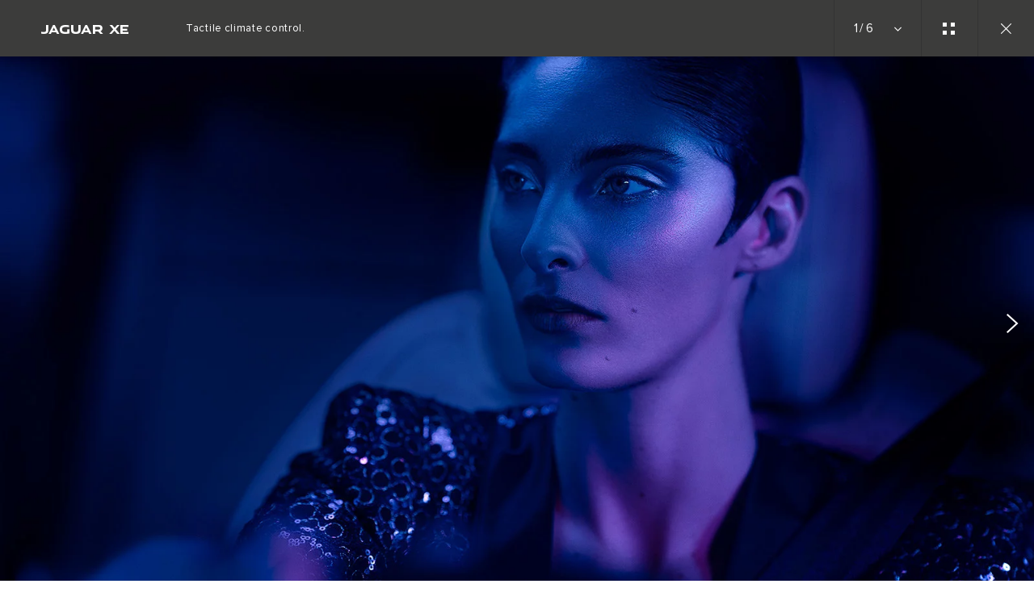

--- FILE ---
content_type: application/javascript; charset=UTF-8
request_url: https://www.jaguar.com.cy/_nuxt/9fc29a3.js
body_size: 4139
content:
(window.webpackJsonp=window.webpackJsonp||[]).push([[314,341,351,355],{1199:function(t,e,o){"use strict";o(978)},1200:function(t,e,o){var n=o(10)((function(i){return i[1]}));n.push([t.i,'.jlr-text-input{position:relative}.jlr-text-input input{background-color:#fff;border:1px solid #cacaca;color:#000;display:block;font-family:"JLR Proxima Nova",Arial,Helvetica,"Microsoft JhengHei",sans-serif;font-size:1rem;padding:8px 8px 8px 40px;width:100%}.jlr-text-input input::-moz-placeholder{opacity:.5}.jlr-text-input input::placeholder{opacity:.5}.jlr-text-input .jlr-icon{align-items:center;display:flex;height:100%;left:5px;position:absolute;top:0}',""]),n.locals={},t.exports=n},1315:function(t,e,o){"use strict";o.r(e);var n={name:"TextInput",props:{icon:{type:String,default:""},value:{type:String,default:""},iconSize:{type:[String,Number],default:"20"}},computed:{model:{get(){return this.value},set(t){this.$emit("input",t)}}},methods:{onIconClick(){this.$emit("icon-click",this.value)},onEnterKeyup(){this.$emit("enter-press",this.value)}}},r=(o(1199),o(3)),component=Object(r.a)(n,(function(){var t=this,e=t._self._c;return e("div",{staticClass:"jlr-text-input"},["checkbox"===t.$attrs.type?e("input",t._b({directives:[{name:"model",rawName:"v-model",value:t.model,expression:"model"}],attrs:{type:"checkbox"},domProps:{checked:Array.isArray(t.model)?t._i(t.model,null)>-1:t.model},on:{keyup:function(e){return!e.type.indexOf("key")&&t._k(e.keyCode,"enter",13,e.key,"Enter")?null:t.onEnterKeyup.apply(null,arguments)},change:function(e){var o=t.model,n=e.target,r=!!n.checked;if(Array.isArray(o)){var l=t._i(o,null);n.checked?l<0&&(t.model=o.concat([null])):l>-1&&(t.model=o.slice(0,l).concat(o.slice(l+1)))}else t.model=r}}},"input",t.$attrs,!1)):"radio"===t.$attrs.type?e("input",t._b({directives:[{name:"model",rawName:"v-model",value:t.model,expression:"model"}],attrs:{type:"radio"},domProps:{checked:t._q(t.model,null)},on:{keyup:function(e){return!e.type.indexOf("key")&&t._k(e.keyCode,"enter",13,e.key,"Enter")?null:t.onEnterKeyup.apply(null,arguments)},change:function(e){t.model=null}}},"input",t.$attrs,!1)):e("input",t._b({directives:[{name:"model",rawName:"v-model",value:t.model,expression:"model"}],attrs:{type:t.$attrs.type},domProps:{value:t.model},on:{keyup:function(e){return!e.type.indexOf("key")&&t._k(e.keyCode,"enter",13,e.key,"Enter")?null:t.onEnterKeyup.apply(null,arguments)},input:function(e){e.target.composing||(t.model=e.target.value)}}},"input",t.$attrs,!1)),t._v(" "),t.icon?e("JlrUiAtomsIcon",{attrs:{icon:t.icon,size:t.iconSize},nativeOn:{click:function(e){return t.onIconClick.apply(null,arguments)}}}):t._e()],1)}),[],!1,null,null,null);e.default=component.exports;installComponents(component,{JlrUiAtomsIcon:o(63).default})},2926:function(t,e,o){"use strict";o.r(e);var n=o(15);function r(){return r=Object.assign?Object.assign.bind():function(t){for(var i=1;i<arguments.length;i++){var source=arguments[i];for(var e in source)Object.prototype.hasOwnProperty.call(source,e)&&(t[e]=source[e])}return t},r.apply(this,arguments)}var l={name:"FooterSearchbar",inject:["searchToggle"],props:{settings:{type:Object,default:()=>({})}},data:()=>({searchValue:"",autocompleteSettings:{widths:{sm:"full",md:"full",lg:"full",xl:"full"}}}),computed:r({},Object(n.c)("base/settings",["settingByKey"]),{placeholder(){return this.settings.placeholder||""},currentRoutePath(){return this.$route.path},isAutocompleteEnabled(){var t;return"true"===(null==(t=this.settingByKey("search.autocomplete.is_enabled"))?void 0:t.value)||!1}}),watch:{currentRoutePath(t){this.searchValue=""}},mounted(){this.searchValue="",window.$emitter.on("search-cleared",this.setEmptySearchValue)},beforeDestroy(){window.$emitter.off("search-cleared",this.setEmptySearchValue)},methods:{onFooterSearch(){var t;this.searchValue&&window&&(null==(t=window)||t.scrollTo(0,0),window.$emitter.emit("search-by-keyword",this.searchValue),this.searchToggle(this.searchValue))},onPropositionClick(t){this.searchValue=t,this.onFooterSearch()},setEmptySearchValue(){this.searchValue=""}}},c=o(3),component=Object(c.a)(l,(function(){var t=this,e=t._self._c;return e("JlrUiInputAutocomplete",{attrs:{value:t.searchValue,settings:t.autocompleteSettings,"is-enabled":t.isAutocompleteEnabled},on:{"suggestion-click":t.onPropositionClick}},[e("JlrUiAtomsTextInput",{staticClass:"footer-search__search-input",attrs:{placeholder:t.placeholder,icon:"icon-search","icon-size":18},on:{"enter-press":t.onFooterSearch,"icon-click":t.onFooterSearch},model:{value:t.searchValue,callback:function(e){t.searchValue=e},expression:"searchValue"}})],1)}),[],!1,null,null,null);e.default=component.exports;installComponents(component,{JlrUiAtomsTextInput:o(1315).default,JlrUiInputAutocomplete:o(986).default})},671:function(t,e,o){var n=o(19),r=o(684),l=o(289),c=Math.max,d=Math.min;t.exports=function(t,e,o){var h,m,f,v,y,w,_=0,x=!1,k=!1,j=!0;if("function"!=typeof t)throw new TypeError("Expected a function");function S(time){var e=h,o=m;return h=m=void 0,_=time,v=t.apply(o,e)}function A(time){var t=time-w;return void 0===w||t>=e||t<0||k&&time-_>=f}function O(){var time=r();if(A(time))return C(time);y=setTimeout(O,function(time){var t=e-(time-w);return k?d(t,f-(time-_)):t}(time))}function C(time){return y=void 0,j&&h?S(time):(h=m=void 0,v)}function T(){var time=r(),t=A(time);if(h=arguments,m=this,w=time,t){if(void 0===y)return function(time){return _=time,y=setTimeout(O,e),x?S(time):v}(w);if(k)return clearTimeout(y),y=setTimeout(O,e),S(w)}return void 0===y&&(y=setTimeout(O,e)),v}return e=l(e)||0,n(o)&&(x=!!o.leading,f=(k="maxWait"in o)?c(l(o.maxWait)||0,e):f,j="trailing"in o?!!o.trailing:j),T.cancel=function(){void 0!==y&&clearTimeout(y),_=0,h=w=m=y=void 0},T.flush=function(){return void 0===y?v:C(r())},T}},684:function(t,e,o){var n=o(33);t.exports=function(){return n.Date.now()}},781:function(t,e,o){var content=o(931);content.__esModule&&(content=content.default),"string"==typeof content&&(content=[[t.i,content,""]]),content.locals&&(t.exports=content.locals);(0,o(11).default)("23e1dc12",content,!0,{sourceMap:!1})},821:function(t,e,o){"use strict";e.a={bind:function(t,e,o){t.clickOutsideEvent=function(n){t===n.target||t.contains(n.target)||o.context[e.expression]()},document.body.addEventListener("click",t.clickOutsideEvent)},unbind:function(t){document.body.removeEventListener("click",t.clickOutsideEvent)}}},930:function(t,e,o){"use strict";o(781)},931:function(t,e,o){var n=o(10)((function(i){return i[1]}));n.push([t.i,'.jlr-input-autocomplete{display:block;position:relative;width:100%}.jlr-input-autocomplete__suggestions{background:#fff;border:1px solid #f0f0f0;box-shadow:0 4px 4px 0 rgba(0,0,0,.1);left:0;position:absolute;top:calc(100% - 1px);width:100%}.jlr-input-autocomplete__suggestions--to-top{bottom:calc(100% - 1px);top:auto}.jlr-input-autocomplete__suggestions--sm-w-half{width:50%}.jlr-input-autocomplete__suggestions--sm-w-full{width:100%}.jlr-input-autocomplete__suggestions-holder{display:block;position:relative;width:100%}.jlr-input-autocomplete__suggestions-holder--to-top{bottom:auto;position:absolute;top:0}.jlr-input-autocomplete__suggestion{background-color:transparent;border-top:1px solid #e4e4e4;cursor:pointer;font-family:"JLR Proxima Nova",Arial,Helvetica,"Microsoft JhengHei",sans-serif;font-size:.8125rem;font-weight:400;letter-spacing:normal;line-height:19px;overflow:hidden;padding:13px 14px;text-overflow:ellipsis;transition:background-color .6s cubic-bezier(.25,1,.5,1);white-space:nowrap}.new-jag-v1 .jlr-input-autocomplete__suggestion{font-family:"Jaguar Exuberant",Arial,Helvetica,"Microsoft JhengHei",sans-serif;font-size:.875rem;letter-spacing:.0175rem;line-height:24px}@media(min-width:768px){.new-jag-v1 .jlr-input-autocomplete__suggestion{font-size:1rem;letter-spacing:.01rem;line-height:28px}}.jlr-input-autocomplete__suggestion:focus,.jlr-input-autocomplete__suggestion:hover{background-color:#f0f0f0}.jlr-input-autocomplete__suggestion:first-child{border-top:none}@media(min-width:901px){.jlr-input-autocomplete__suggestions--md-w-half{width:50%}.jlr-input-autocomplete__suggestions--md-w-full{width:100%}}@media(min-width:1024px){.jlr-input-autocomplete__suggestions--lg-w-half{width:50%}.jlr-input-autocomplete__suggestions--lg-w-full{width:100%}}@media(min-width:1251px){.jlr-input-autocomplete__suggestions--xl-w-half{width:50%}.jlr-input-autocomplete__suggestions--xl-w-full{width:100%}}',""]),n.locals={},t.exports=n},978:function(t,e,o){var content=o(1200);content.__esModule&&(content=content.default),"string"==typeof content&&(content=[[t.i,content,""]]),content.locals&&(t.exports=content.locals);(0,o(11).default)("83954bd2",content,!0,{sourceMap:!1})},986:function(t,e,o){"use strict";o.r(e);var n=o(671),r=o.n(n);function l(t,e,o,n,r,l,c){try{var d=t[l](c),h=d.value}catch(t){return void o(t)}d.done?e(h):Promise.resolve(h).then(n,r)}function c(t){return function(){var e=this,o=arguments;return new Promise((function(n,r){var c=t.apply(e,o);function d(t){l(c,n,r,d,h,"next",t)}function h(t){l(c,n,r,d,h,"throw",t)}d(void 0)}))}}function d(){return d=Object.assign?Object.assign.bind():function(t){for(var i=1;i<arguments.length;i++){var source=arguments[i];for(var e in source)Object.prototype.hasOwnProperty.call(source,e)&&(t[e]=source[e])}return t},d.apply(this,arguments)}var h={name:"InputAutocomplete",directives:{clickOutside:o(821).a},props:{value:{type:String,default:""},settings:{type:Object,default:()=>({})},shouldListenOnChanges:{type:Boolean,default:!0},isEnabled:{type:Boolean,default:!0},searchWithinPhrase:{type:Boolean,default:!0},fetchForwards:{type:Boolean,default:!1},boldSearch:{type:Boolean,default:!0}},data:()=>({isInitialized:!1,debounceHandler:()=>"",dataFromAPI:[],openToTop:!1}),computed:{suggestionsClasses(){var t="jlr-input-autocomplete__suggestions",e=this.openToTop?t+"--to-top":"",o=["full","half"],n=[];for(var[r,l]of Object.entries(this.autocompleteSettings.widths))o.includes(l)?n.push("jlr-input-autocomplete__suggestions--"+r+"-w-"+l):n.push("jlr-input-autocomplete__suggestions--"+r+"-w-full");return[t,e,...n]},shouldShowSuggestions(){return this.isInitialized&&!!this.suggestions.length&&!this.shouldBeBlocked&&this.shouldListenOnChanges&&this.isEnabled},autocompleteSettings(){return d({limit:5,delay:200,charactersToStart:3,fetchSuggestions:this.fetchSearchSuggestions,widths:{sm:"full",md:"full",lg:"half",xl:"half"}},this.settings)},charactersAmount(){var t;return null==(t=this.value)?void 0:t.length},isValueMinimumLength(){return this.charactersAmount>=this.autocompleteSettings.charactersToStart},shouldFetchSuggestions(){return this.isValueMinimumLength&&this.isEnabled},suggestions(){if(!this.value)return[];var t=this.searchWithinPhrase?this.dataFromAPI.filter((t=>t.toLowerCase().includes(this.value.toLowerCase()))):this.dataFromAPI;return(t=t.slice(0,this.autocompleteSettings.limit)).map((t=>{var html=this.boldSearch?t.replace(new RegExp(this.value,"gi"),(t=>"<strong>"+t+"</strong>")):t;return{value:t,html:html}}))},suggestionsLength(){return this.suggestions.length}},watch:{suggestionsLength(t){t&&this.$nextTick((()=>{var t=this.$el.querySelector(".jlr-input-autocomplete__suggestions");if(t){var e=this.$el.getBoundingClientRect(),o=t.getBoundingClientRect();this.openToTop=o.height+e.bottom>window.innerHeight}}))},shouldListenOnChanges(){this.resetDataFromAPI()},value(t,e){if(this.isValueMinimumLength){var o=!!this.suggestions.find((s=>s.value===t));if(this.fetchForwards&&!o)return void this.debounceHandler();(!this.suggestions.length||t.length<e.length)&&this.debounceHandler()}else this.resetDataFromAPI()}},mounted(){this.debounceHandler=r()(this.pullSuggestions,this.autocompleteSettings.delay)},methods:{resetDataFromAPI(){this.dataFromAPI=[],this.resetAutosuggestions()},pullSuggestions(){var t=this;return c((function*(){t.shouldFetchSuggestions&&(t.dataFromAPI=yield t.autocompleteSettings.fetchSuggestions(t.value),t.isInitialized=!0)}))()},fetchSearchSuggestions(t){var e=this;return c((function*(){var o,n=yield e.$axios.get("/search_suggestions/",{params:{keyword:t}});return 200===n.status&&n.data&&(null==n||null==(o=n.data)?void 0:o.data)||[]}))()},onSuggestionClick(t){this.$emit("suggestion-click",t),this.resetAutosuggestions()},resetAutosuggestions(){this.isInitialized=!1}}},m=(o(930),o(3)),component=Object(m.a)(h,(function(){var t=this,e=t._self._c;return e("div",{directives:[{name:"click-outside",rawName:"v-click-outside",value:t.resetAutosuggestions,expression:"resetAutosuggestions"}],staticClass:"jlr-input-autocomplete"},[t._t("default"),t._v(" "),e("div",{directives:[{name:"show",rawName:"v-show",value:t.shouldShowSuggestions,expression:"shouldShowSuggestions"}],staticClass:"jlr-input-autocomplete__suggestions-holder",class:[{"jlr-input-autocomplete__suggestions-holder--to-top":t.openToTop}]},[e("ul",{class:t.suggestionsClasses,attrs:{role:"listbox",tabindex:"0"}},t._l(t.suggestions,(function(o,n){return e("li",{key:o+"-"+n,staticClass:"jlr-input-autocomplete__suggestion",attrs:{role:"option"},domProps:{innerHTML:t._s(o.html)},on:{click:function(e){return t.onSuggestionClick(o.value)}}})})),0)])],2)}),[],!1,null,null,null);e.default=component.exports}}]);

--- FILE ---
content_type: application/javascript; charset=UTF-8
request_url: https://www.jaguar.com.cy/_nuxt/0a2804b.js
body_size: 41005
content:
(window.webpackJsonp=window.webpackJsonp||[]).push([[433],{1019:function(t,e,n){"use strict";(function(t){function r(t){return t&&t.Math==Math?t:void 0}n.d(e,"a",(function(){return o})),n.d(e,"b",(function(){return c})),n.d(e,"c",(function(){return d}));const o="object"==typeof globalThis&&r(globalThis)||"object"==typeof window&&r(window)||"object"==typeof self&&r(self)||"object"==typeof t&&r(t)||function(){return this}()||{};function c(){return o}function d(t,e,n){const r=n||o,c=r.__SENTRY__=r.__SENTRY__||{};return c[t]||(c[t]=e())}}).call(this,n(28))},1020:function(t,e,n){"use strict";n.d(e,"a",(function(){return l})),n.d(e,"b",(function(){return d})),n.d(e,"c",(function(){return f}));var r=n(2410),o=n(2413),c=n(1237);function d(t){const e=Object(r.c)(),n={sid:Object(o.f)(),init:!0,timestamp:e,started:e,duration:0,status:"ok",errors:0,ignoreDuration:!1,toJSON:()=>function(t){return Object(c.c)({sid:`${t.sid}`,init:t.init,started:new Date(1e3*t.started).toISOString(),timestamp:new Date(1e3*t.timestamp).toISOString(),status:t.status,errors:t.errors,did:"number"==typeof t.did||"string"==typeof t.did?`${t.did}`:void 0,duration:t.duration,attrs:{release:t.release,environment:t.environment,ip_address:t.ipAddress,user_agent:t.userAgent}})}(n)};return t&&f(n,t),n}function f(t,e={}){if(e.user&&(!t.ipAddress&&e.user.ip_address&&(t.ipAddress=e.user.ip_address),t.did||e.did||(t.did=e.user.id||e.user.email||e.user.username)),t.timestamp=e.timestamp||Object(r.c)(),e.ignoreDuration&&(t.ignoreDuration=e.ignoreDuration),e.sid&&(t.sid=32===e.sid.length?e.sid:Object(o.f)()),void 0!==e.init&&(t.init=e.init),!t.did&&e.did&&(t.did=`${e.did}`),"number"==typeof e.started&&(t.started=e.started),t.ignoreDuration)t.duration=void 0;else if("number"==typeof e.duration)t.duration=e.duration;else{const e=t.timestamp-t.started;t.duration=e>=0?e:0}e.release&&(t.release=e.release),e.environment&&(t.environment=e.environment),!t.ipAddress&&e.ipAddress&&(t.ipAddress=e.ipAddress),!t.userAgent&&e.userAgent&&(t.userAgent=e.userAgent),"number"==typeof e.errors&&(t.errors=e.errors),e.status&&(t.status=e.status)}function l(t,e){let n={};e?n={status:e}:"ok"===t.status&&(n={status:"exited"}),f(t,n)}},1021:function(t,e,n){"use strict";n.d(e,"a",(function(){return f})),n.d(e,"b",(function(){return h})),n.d(e,"c",(function(){return m}));var r=n(735),o=n(1019),c=n(1237),d=n(2413);const f=o.a;let l=0;function h(){return l>0}function m(t,e={},n){if("function"!=typeof t)return t;try{const e=t.__sentry_wrapped__;if(e)return e;if(Object(c.f)(t))return t}catch(e){return t}const o=function(){const o=Array.prototype.slice.call(arguments);try{n&&"function"==typeof n&&n.apply(this,arguments);const r=o.map((t=>m(t,e)));return t.apply(this,r)}catch(t){throw l++,setTimeout((()=>{l--})),Object(r.q)((n=>{n.addEventProcessor((t=>(e.mechanism&&(Object(d.b)(t,void 0,void 0),Object(d.a)(t,e.mechanism)),t.extra={...t.extra,arguments:o},t))),Object(r.d)(t)})),t}};try{for(const e in t)Object.prototype.hasOwnProperty.call(t,e)&&(o[e]=t[e])}catch(t){}Object(c.g)(o,t),Object(c.a)(t,"__sentry_wrapped__",o);try{Object.getOwnPropertyDescriptor(o,"name").configurable&&Object.defineProperty(o,"name",{get:()=>t.name})}catch(t){}return o}},1028:function(t,e,n){"use strict";n.d(e,"a",(function(){return h})),n.d(e,"b",(function(){return _}));var r=n(980),o=n(2410),c=n(2415),d=n(2413),f=n(1019),l=n(1020);class h{constructor(){this._notifyingListeners=!1,this._scopeListeners=[],this._eventProcessors=[],this._breadcrumbs=[],this._attachments=[],this._user={},this._tags={},this._extra={},this._contexts={},this._sdkProcessingMetadata={},this._propagationContext=y()}static clone(t){const e=new h;return t&&(e._breadcrumbs=[...t._breadcrumbs],e._tags={...t._tags},e._extra={...t._extra},e._contexts={...t._contexts},e._user=t._user,e._level=t._level,e._span=t._span,e._session=t._session,e._transactionName=t._transactionName,e._fingerprint=t._fingerprint,e._eventProcessors=[...t._eventProcessors],e._requestSession=t._requestSession,e._attachments=[...t._attachments],e._sdkProcessingMetadata={...t._sdkProcessingMetadata},e._propagationContext={...t._propagationContext}),e}addScopeListener(t){this._scopeListeners.push(t)}addEventProcessor(t){return this._eventProcessors.push(t),this}setUser(t){return this._user=t||{},this._session&&Object(l.c)(this._session,{user:t}),this._notifyScopeListeners(),this}getUser(){return this._user}getRequestSession(){return this._requestSession}setRequestSession(t){return this._requestSession=t,this}setTags(t){return this._tags={...this._tags,...t},this._notifyScopeListeners(),this}setTag(t,e){return this._tags={...this._tags,[t]:e},this._notifyScopeListeners(),this}setExtras(t){return this._extra={...this._extra,...t},this._notifyScopeListeners(),this}setExtra(t,e){return this._extra={...this._extra,[t]:e},this._notifyScopeListeners(),this}setFingerprint(t){return this._fingerprint=t,this._notifyScopeListeners(),this}setLevel(t){return this._level=t,this._notifyScopeListeners(),this}setTransactionName(t){return this._transactionName=t,this._notifyScopeListeners(),this}setContext(t,e){return null===e?delete this._contexts[t]:this._contexts[t]=e,this._notifyScopeListeners(),this}setSpan(span){return this._span=span,this._notifyScopeListeners(),this}getSpan(){return this._span}getTransaction(){const span=this.getSpan();return span&&span.transaction}setSession(t){return t?this._session=t:delete this._session,this._notifyScopeListeners(),this}getSession(){return this._session}update(t){if(!t)return this;if("function"==typeof t){const e=t(this);return e instanceof h?e:this}return t instanceof h?(this._tags={...this._tags,...t._tags},this._extra={...this._extra,...t._extra},this._contexts={...this._contexts,...t._contexts},t._user&&Object.keys(t._user).length&&(this._user=t._user),t._level&&(this._level=t._level),t._fingerprint&&(this._fingerprint=t._fingerprint),t._requestSession&&(this._requestSession=t._requestSession),t._propagationContext&&(this._propagationContext=t._propagationContext)):Object(r.i)(t)&&(this._tags={...this._tags,...t.tags},this._extra={...this._extra,...t.extra},this._contexts={...this._contexts,...t.contexts},t.user&&(this._user=t.user),t.level&&(this._level=t.level),t.fingerprint&&(this._fingerprint=t.fingerprint),t.requestSession&&(this._requestSession=t.requestSession),t.propagationContext&&(this._propagationContext=t.propagationContext)),this}clear(){return this._breadcrumbs=[],this._tags={},this._extra={},this._user={},this._contexts={},this._level=void 0,this._transactionName=void 0,this._fingerprint=void 0,this._requestSession=void 0,this._span=void 0,this._session=void 0,this._notifyScopeListeners(),this._attachments=[],this._propagationContext=y(),this}addBreadcrumb(t,e){const n="number"==typeof e?e:100;if(n<=0)return this;const r={timestamp:Object(o.b)(),...t};return this._breadcrumbs=[...this._breadcrumbs,r].slice(-n),this._notifyScopeListeners(),this}getLastBreadcrumb(){return this._breadcrumbs[this._breadcrumbs.length-1]}clearBreadcrumbs(){return this._breadcrumbs=[],this._notifyScopeListeners(),this}addAttachment(t){return this._attachments.push(t),this}getAttachments(){return this._attachments}clearAttachments(){return this._attachments=[],this}applyToEvent(t,e={}){if(this._extra&&Object.keys(this._extra).length&&(t.extra={...this._extra,...t.extra}),this._tags&&Object.keys(this._tags).length&&(t.tags={...this._tags,...t.tags}),this._user&&Object.keys(this._user).length&&(t.user={...this._user,...t.user}),this._contexts&&Object.keys(this._contexts).length&&(t.contexts={...this._contexts,...t.contexts}),this._level&&(t.level=this._level),this._transactionName&&(t.transaction=this._transactionName),this._span){t.contexts={trace:this._span.getTraceContext(),...t.contexts};const e=this._span.transaction;if(e){t.sdkProcessingMetadata={dynamicSamplingContext:e.getDynamicSamplingContext(),...t.sdkProcessingMetadata};const n=e.name;n&&(t.tags={transaction:n,...t.tags})}}return this._applyFingerprint(t),t.breadcrumbs=[...t.breadcrumbs||[],...this._breadcrumbs],t.breadcrumbs=t.breadcrumbs.length>0?t.breadcrumbs:void 0,t.sdkProcessingMetadata={...t.sdkProcessingMetadata,...this._sdkProcessingMetadata,propagationContext:this._propagationContext},this._notifyEventProcessors([...m(),...this._eventProcessors],t,e)}setSDKProcessingMetadata(t){return this._sdkProcessingMetadata={...this._sdkProcessingMetadata,...t},this}setPropagationContext(t){return this._propagationContext=t,this}getPropagationContext(){return this._propagationContext}_notifyEventProcessors(t,e,n,o=0){return new c.a(((c,d)=>{const f=t[o];if(null===e||"function"!=typeof f)c(e);else{const l=f({...e},n);Object(r.n)(l)?l.then((e=>this._notifyEventProcessors(t,e,n,o+1).then(c))).then(null,d):this._notifyEventProcessors(t,l,n,o+1).then(c).then(null,d)}}))}_notifyScopeListeners(){this._notifyingListeners||(this._notifyingListeners=!0,this._scopeListeners.forEach((t=>{t(this)})),this._notifyingListeners=!1)}_applyFingerprint(t){t.fingerprint=t.fingerprint?Object(d.c)(t.fingerprint):[],this._fingerprint&&(t.fingerprint=t.fingerprint.concat(this._fingerprint)),t.fingerprint&&!t.fingerprint.length&&delete t.fingerprint}}function m(){return Object(f.c)("globalEventProcessors",(()=>[]))}function _(t){m().push(t)}function y(){return{traceId:Object(d.f)(),spanId:Object(d.f)().substring(16),sampled:!1}}},1225:function(t,e,n){"use strict";n.d(e,"a",(function(){return r}));const r="production"},1226:function(t,e,n){"use strict";n.d(e,"a",(function(){return l})),n.d(e,"b",(function(){return f})),n.d(e,"c",(function(){return h}));var r=n(2413),o=n(2410),c=n(1773),d=n(1237);class f{constructor(t=1e3){this._maxlen=t,this.spans=[]}add(span){this.spans.length>this._maxlen?span.spanRecorder=void 0:this.spans.push(span)}}class l{constructor(t){if(this.traceId=Object(r.f)(),this.spanId=Object(r.f)().substring(16),this.startTimestamp=Object(o.c)(),this.tags={},this.data={},this.instrumenter="sentry",!t)return this;t.traceId&&(this.traceId=t.traceId),t.spanId&&(this.spanId=t.spanId),t.parentSpanId&&(this.parentSpanId=t.parentSpanId),"sampled"in t&&(this.sampled=t.sampled),t.op&&(this.op=t.op),t.description&&(this.description=t.description),t.name&&(this.description=t.name),t.data&&(this.data=t.data),t.tags&&(this.tags=t.tags),t.status&&(this.status=t.status),t.startTimestamp&&(this.startTimestamp=t.startTimestamp),t.endTimestamp&&(this.endTimestamp=t.endTimestamp),t.instrumenter&&(this.instrumenter=t.instrumenter)}startChild(t){const e=new l({...t,parentSpanId:this.spanId,sampled:this.sampled,traceId:this.traceId});return e.spanRecorder=this.spanRecorder,e.spanRecorder&&e.spanRecorder.add(e),e.transaction=this.transaction,e}setTag(t,e){return this.tags={...this.tags,[t]:e},this}setData(t,e){return this.data={...this.data,[t]:e},this}setStatus(t){return this.status=t,this}setHttpStatus(t){this.setTag("http.status_code",String(t)),this.setData("http.response.status_code",t);const e=h(t);return"unknown_error"!==e&&this.setStatus(e),this}setName(t){this.description=t}isSuccess(){return"ok"===this.status}finish(t){this.endTimestamp="number"==typeof t?t:Object(o.c)()}toTraceparent(){return Object(c.b)(this.traceId,this.spanId,this.sampled)}toContext(){return Object(d.c)({data:this.data,description:this.description,endTimestamp:this.endTimestamp,op:this.op,parentSpanId:this.parentSpanId,sampled:this.sampled,spanId:this.spanId,startTimestamp:this.startTimestamp,status:this.status,tags:this.tags,traceId:this.traceId})}updateWithContext(t){return this.data=t.data||{},this.description=t.description,this.endTimestamp=t.endTimestamp,this.op=t.op,this.parentSpanId=t.parentSpanId,this.sampled=t.sampled,this.spanId=t.spanId||this.spanId,this.startTimestamp=t.startTimestamp||this.startTimestamp,this.status=t.status,this.tags=t.tags||{},this.traceId=t.traceId||this.traceId,this}getTraceContext(){return Object(d.c)({data:Object.keys(this.data).length>0?this.data:void 0,description:this.description,op:this.op,parent_span_id:this.parentSpanId,span_id:this.spanId,status:this.status,tags:Object.keys(this.tags).length>0?this.tags:void 0,trace_id:this.traceId})}toJSON(){return Object(d.c)({data:Object.keys(this.data).length>0?this.data:void 0,description:this.description,op:this.op,parent_span_id:this.parentSpanId,span_id:this.spanId,start_timestamp:this.startTimestamp,status:this.status,tags:Object.keys(this.tags).length>0?this.tags:void 0,timestamp:this.endTimestamp,trace_id:this.traceId})}}function h(t){if(t<400&&t>=100)return"ok";if(t>=400&&t<500)switch(t){case 401:return"unauthenticated";case 403:return"permission_denied";case 404:return"not_found";case 409:return"already_exists";case 413:return"failed_precondition";case 429:return"resource_exhausted";default:return"invalid_argument"}if(t>=500&&t<600)switch(t){case 501:return"unimplemented";case 503:return"unavailable";case 504:return"deadline_exceeded";default:return"internal_error"}return"unknown_error"}},1227:function(t,e,n){"use strict";n.d(e,"a",(function(){return f})),n.d(e,"b",(function(){return l}));var r=n(1237),o=n(2418);const c="7";function d(t){const e=t.protocol?`${t.protocol}:`:"",n=t.port?`:${t.port}`:"";return`${e}//${t.host}${n}${t.path?`/${t.path}`:""}/api/`}function f(t,e={}){const n="string"==typeof e?e:e.tunnel,o="string"!=typeof e&&e._metadata?e._metadata.sdk:void 0;return n||`${function(t){return`${d(t)}${t.projectId}/envelope/`}(t)}?${function(t,e){return Object(r.h)({sentry_key:t.publicKey,sentry_version:c,...e&&{sentry_client:`${e.name}/${e.version}`}})}(t,o)}`}function l(t,e){const n=Object(o.c)(t);if(!n)return"";const r=`${d(n)}embed/error-page/`;let c=`dsn=${Object(o.b)(n)}`;for(const t in e)if("dsn"!==t)if("user"===t){const t=e.user;if(!t)continue;t.name&&(c+=`&name=${encodeURIComponent(t.name)}`),t.email&&(c+=`&email=${encodeURIComponent(t.email)}`)}else c+=`&${encodeURIComponent(t)}=${encodeURIComponent(e[t])}`;return`${r}?${c}`}},1236:function(t,e,n){"use strict";n.d(e,"a",(function(){return o}));var r=n(731);function o(t){if("boolean"==typeof __SENTRY_TRACING__&&!__SENTRY_TRACING__)return!1;const e=Object(r.c)().getClient(),n=t||e&&e.getOptions();return!!n&&(n.enableTracing||"tracesSampleRate"in n||"tracesSampler"in n)}},1237:function(t,e,n){"use strict";n.d(e,"a",(function(){return f})),n.d(e,"b",(function(){return _})),n.d(e,"c",(function(){return j})),n.d(e,"d",(function(){return O})),n.d(e,"e",(function(){return d})),n.d(e,"f",(function(){return h})),n.d(e,"g",(function(){return l})),n.d(e,"h",(function(){return m}));var r=n(2414),o=n(980),c=n(1523);function d(source,t,e){if(!(t in source))return;const n=source[t],r=e(n);if("function"==typeof r)try{l(r,n)}catch(t){}source[t]=r}function f(t,e,n){Object.defineProperty(t,e,{value:n,writable:!0,configurable:!0})}function l(t,e){const n=e.prototype||{};t.prototype=e.prototype=n,f(t,"__sentry_original__",e)}function h(t){return t.__sentry_original__}function m(object){return Object.keys(object).map((t=>`${encodeURIComponent(t)}=${encodeURIComponent(object[t])}`)).join("&")}function _(t){if(Object(o.d)(t))return{message:t.message,name:t.name,stack:t.stack,...v(t)};if(Object(o.f)(t)){const e={type:t.type,target:y(t.target),currentTarget:y(t.currentTarget),...v(t)};return"undefined"!=typeof CustomEvent&&Object(o.g)(t,CustomEvent)&&(e.detail=t.detail),e}return t}function y(t){try{return Object(o.c)(t)?Object(r.c)(t):Object.prototype.toString.call(t)}catch(t){return"<unknown>"}}function v(t){if("object"==typeof t&&null!==t){const e={};for(const n in t)Object.prototype.hasOwnProperty.call(t,n)&&(e[n]=t[n]);return e}return{}}function O(t,e=40){const n=Object.keys(_(t));if(n.sort(),!n.length)return"[object has no keys]";if(n[0].length>=e)return Object(c.d)(n[0],e);for(let t=n.length;t>0;t--){const r=n.slice(0,t).join(", ");if(!(r.length>e))return t===n.length?r:Object(c.d)(r,e)}return""}function j(t){return S(t,new Map)}function S(t,e){if(Object(o.i)(t)){const n=e.get(t);if(void 0!==n)return n;const r={};e.set(t,r);for(const n of Object.keys(t))void 0!==t[n]&&(r[n]=S(t[n],e));return r}if(Array.isArray(t)){const n=e.get(t);if(void 0!==n)return n;const r=[];return e.set(t,r),t.forEach((t=>{r.push(S(t,e))})),r}return t}},1238:function(t,e,n){"use strict";n.d(e,"a",(function(){return o})),n.d(e,"b",(function(){return c})),n.d(e,"c",(function(){return d}));var r=n(1019);const o=["debug","info","warn","error","log","assert","trace"];function c(t){if(!("console"in r.a))return t();const e=r.a.console,n={};o.forEach((t=>{const r=e[t]&&e[t].__sentry_original__;t in e&&r&&(n[t]=e[t],e[t]=r)}));try{return t()}finally{Object.keys(n).forEach((t=>{e[t]=n[t]}))}}let d;d=function(){let t=!1;const e={enable:()=>{t=!0},disable:()=>{t=!1}};return o.forEach((t=>{e[t]=()=>{}})),e}()},1239:function(t,e,n){"use strict";n.d(e,"a",(function(){return f}));var r=n(1237),o=n(731),c=n(1240),d=n(1226);class f extends d.a{constructor(t,e){super(t),delete this.description,this._measurements={},this._contexts={},this._hub=e||Object(o.c)(),this._name=t.name||"",this.metadata={source:"custom",...t.metadata,spanMetadata:{}},this._trimEnd=t.trimEnd,this.transaction=this;const n=this.metadata.dynamicSamplingContext;n&&(this._frozenDynamicSamplingContext={...n})}get name(){return this._name}set name(t){this.setName(t)}setName(t,source="custom"){this._name=t,this.metadata.source=source}initSpanRecorder(t=1e3){this.spanRecorder||(this.spanRecorder=new d.b(t)),this.spanRecorder.add(this)}setContext(t,e){null===e?delete this._contexts[t]:this._contexts[t]=e}setMeasurement(t,e,n=""){this._measurements[t]={value:e,unit:n}}setMetadata(t){this.metadata={...this.metadata,...t}}finish(t){if(void 0!==this.endTimestamp)return;this.name||(this.name="<unlabeled transaction>"),super.finish(t);const e=this._hub.getClient();if(e&&e.emit&&e.emit("finishTransaction",this),!0!==this.sampled)return void(e&&e.recordDroppedEvent("sample_rate","transaction"));const n=this.spanRecorder?this.spanRecorder.spans.filter((s=>s!==this&&s.endTimestamp)):[];this._trimEnd&&n.length>0&&(this.endTimestamp=n.reduce(((t,e)=>t.endTimestamp&&e.endTimestamp?t.endTimestamp>e.endTimestamp?t:e:t)).endTimestamp);const r=this.metadata,o={contexts:{...this._contexts,trace:this.getTraceContext()},spans:n,start_timestamp:this.startTimestamp,tags:this.tags,timestamp:this.endTimestamp,transaction:this.name,type:"transaction",sdkProcessingMetadata:{...r,dynamicSamplingContext:this.getDynamicSamplingContext()},...r.source&&{transaction_info:{source:r.source}}};return Object.keys(this._measurements).length>0&&(o.measurements=this._measurements),this._hub.captureEvent(o)}toContext(){const t=super.toContext();return Object(r.c)({...t,name:this.name,trimEnd:this._trimEnd})}updateWithContext(t){return super.updateWithContext(t),this.name=t.name||"",this._trimEnd=t.trimEnd,this}getDynamicSamplingContext(){if(this._frozenDynamicSamplingContext)return this._frozenDynamicSamplingContext;const t=this._hub||Object(o.c)(),e=t.getClient();if(!e)return{};const n=t.getScope(),r=Object(c.a)(this.traceId,e,n),d=this.metadata.sampleRate;void 0!==d&&(r.sample_rate=`${d}`);const source=this.metadata.source;return source&&"url"!==source&&(r.transaction=this.name),void 0!==this.sampled&&(r.sampled=String(this.sampled)),r}setHub(t){this._hub=t}}},1240:function(t,e,n){"use strict";n.d(e,"a",(function(){return c}));var r=n(1237),o=n(1225);function c(t,e,n){const c=e.getOptions(),{publicKey:d}=e.getDsn()||{},{segment:f}=n&&n.getUser()||{},l=Object(r.c)({environment:c.environment||o.a,release:c.release,user_segment:f,public_key:d,trace_id:t});return e.emit&&e.emit("createDsc",l),l}},1241:function(t,e,n){"use strict";n.d(e,"a",(function(){return h})),n.d(e,"b",(function(){return d}));var r=n(2410),o=n(1226),c=n(1239);const d={idleTimeout:1e3,finalTimeout:3e4,heartbeatInterval:5e3},f=["heartbeatFailed","idleTimeout","documentHidden","finalTimeout","externalFinish","cancelled"];class l extends o.b{constructor(t,e,n,r){super(r),this._pushActivity=t,this._popActivity=e,this.transactionSpanId=n}add(span){span.spanId!==this.transactionSpanId&&(span.finish=t=>{span.endTimestamp="number"==typeof t?t:Object(r.c)(),this._popActivity(span.spanId)},void 0===span.endTimestamp&&this._pushActivity(span.spanId)),super.add(span)}}class h extends c.a{constructor(t,e,n=d.idleTimeout,r=d.finalTimeout,o=d.heartbeatInterval,c=!1){super(t,e),this._idleHub=e,this._idleTimeout=n,this._finalTimeout=r,this._heartbeatInterval=o,this._onScope=c,this.activities={},this._heartbeatCounter=0,this._finished=!1,this._idleTimeoutCanceledPermanently=!1,this._beforeFinishCallbacks=[],this._finishReason=f[4],c&&e.configureScope((t=>t.setSpan(this))),this._restartIdleTimeout(),setTimeout((()=>{this._finished||(this.setStatus("deadline_exceeded"),this._finishReason=f[3],this.finish())}),this._finalTimeout)}finish(t=Object(r.c)()){if(this._finished=!0,this.activities={},"ui.action.click"===this.op&&this.setTag("finishReason",this._finishReason),this.spanRecorder){for(const e of this._beforeFinishCallbacks)e(this,t);this.spanRecorder.spans=this.spanRecorder.spans.filter((span=>{if(span.spanId===this.spanId)return!0;span.endTimestamp||(span.endTimestamp=t,span.setStatus("cancelled"));const e=span.startTimestamp<t,n=(this._finalTimeout+this._idleTimeout)/1e3,r=span.endTimestamp-this.startTimestamp<n;return e&&r}))}if(this._onScope){const t=this._idleHub.getScope();t.getTransaction()===this&&t.setSpan(void 0)}return super.finish(t)}registerBeforeFinishCallback(t){this._beforeFinishCallbacks.push(t)}initSpanRecorder(t){if(!this.spanRecorder){const e=t=>{this._finished||this._pushActivity(t)},n=t=>{this._finished||this._popActivity(t)};this.spanRecorder=new l(e,n,this.spanId,t),this._pingHeartbeat()}this.spanRecorder.add(this)}cancelIdleTimeout(t,{restartOnChildSpanChange:e}={restartOnChildSpanChange:!0}){this._idleTimeoutCanceledPermanently=!1===e,this._idleTimeoutID&&(clearTimeout(this._idleTimeoutID),this._idleTimeoutID=void 0,0===Object.keys(this.activities).length&&this._idleTimeoutCanceledPermanently&&(this._finishReason=f[5],this.finish(t)))}setFinishReason(t){this._finishReason=t}_restartIdleTimeout(t){this.cancelIdleTimeout(),this._idleTimeoutID=setTimeout((()=>{this._finished||0!==Object.keys(this.activities).length||(this._finishReason=f[1],this.finish(t))}),this._idleTimeout)}_pushActivity(t){this.cancelIdleTimeout(void 0,{restartOnChildSpanChange:!this._idleTimeoutCanceledPermanently}),this.activities[t]=!0}_popActivity(t){if(this.activities[t]&&delete this.activities[t],0===Object.keys(this.activities).length){const t=Object(r.c)();this._idleTimeoutCanceledPermanently?(this._finishReason=f[5],this.finish(t)):this._restartIdleTimeout(t+this._idleTimeout/1e3)}}_beat(){if(this._finished)return;const t=Object.keys(this.activities).join("");t===this._prevHeartbeatString?this._heartbeatCounter++:this._heartbeatCounter=1,this._prevHeartbeatString=t,this._heartbeatCounter>=3?(this.setStatus("deadline_exceeded"),this._finishReason=f[0],this.finish()):this._pingHeartbeat()}_pingHeartbeat(){setTimeout((()=>{this._beat()}),this._heartbeatInterval)}}},1242:function(t,e,n){"use strict";n.d(e,"a",(function(){return o}));var r=n(731);function o(t){return(t||Object(r.c)()).getScope().getTransaction()}},1523:function(t,e,n){"use strict";n.d(e,"a",(function(){return d})),n.d(e,"b",(function(){return c})),n.d(e,"c",(function(){return f})),n.d(e,"d",(function(){return o}));var r=n(980);function o(t,e=0){return"string"!=typeof t||0===e||t.length<=e?t:`${t.slice(0,e)}...`}function c(line,t){let e=line;const n=e.length;if(n<=150)return e;t>n&&(t=n);let r=Math.max(t-60,0);r<5&&(r=0);let o=Math.min(r+140,n);return o>n-5&&(o=n),o===n&&(r=Math.max(o-140,0)),e=e.slice(r,o),r>0&&(e=`'{snip} ${e}`),o<n&&(e+=" {snip}"),e}function d(input,t){if(!Array.isArray(input))return"";const output=[];for(let i=0;i<input.length;i++){const t=input[i];try{output.push(String(t))}catch(t){output.push("[value cannot be serialized]")}}return output.join(t)}function f(t,e=[],n=!1){return e.some((pattern=>function(t,pattern,e=!1){return!!Object(r.l)(t)&&(Object(r.k)(pattern)?pattern.test(t):!!Object(r.l)(pattern)&&(e?t===pattern:t.includes(pattern)))}(t,pattern,n)))}},1524:function(t,e,n){"use strict";n.d(e,"a",(function(){return f})),n.d(e,"b",(function(){return h})),n.d(e,"c",(function(){return l}));var r=n(2413),o=n(731),c=n(1028);const d=[];function f(t){const e=t.defaultIntegrations||[],n=t.integrations;let o;e.forEach((t=>{t.isDefaultInstance=!0})),o=Array.isArray(n)?[...e,...n]:"function"==typeof n?Object(r.c)(n(e)):e;const c=function(t){const e={};return t.forEach((t=>{const{name:n}=t,r=e[n];r&&!r.isDefaultInstance&&t.isDefaultInstance||(e[n]=t)})),Object.keys(e).map((t=>e[t]))}(o),d=function(t,e){for(let i=0;i<t.length;i++)if(!0===e(t[i]))return i;return-1}(c,(t=>"Debug"===t.name));if(-1!==d){const[t]=c.splice(d,1);c.push(t)}return c}function l(t){const e={};return t.forEach((t=>{t&&h(t,e)})),e}function h(t,e){e[t.name]=t,-1===d.indexOf(t.name)&&(t.setupOnce(c.b,o.c),d.push(t.name))}},1525:function(t,e,n){"use strict";n.d(e,"a",(function(){return _}));var r=n(2413),o=n(2410),c=n(2415),d=n(1523),f=n(1019),l=n(2420),h=n(1225),m=n(1028);function _(t,e,n,_){const{normalizeDepth:v=3,normalizeMaxBreadth:O=1e3}=t,j={...e,event_id:e.event_id||n.event_id||Object(r.f)(),timestamp:e.timestamp||Object(o.b)()},S=n.integrations||t.integrations.map((i=>i.name));!function(t,e){const{environment:n,release:r,dist:o,maxValueLength:c=250}=e;"environment"in t||(t.environment="environment"in e?n:h.a);void 0===t.release&&void 0!==r&&(t.release=r);void 0===t.dist&&void 0!==o&&(t.dist=o);t.message&&(t.message=Object(d.d)(t.message,c));const f=t.exception&&t.exception.values&&t.exception.values[0];f&&f.value&&(f.value=Object(d.d)(f.value,c));const l=t.request;l&&l.url&&(l.url=Object(d.d)(l.url,c))}(j,t),function(t,e){e.length>0&&(t.sdk=t.sdk||{},t.sdk.integrations=[...t.sdk.integrations||[],...e])}(j,S),void 0===e.type&&function(t,e){const n=f.a._sentryDebugIds;if(!n)return;let r;const o=y.get(e);o?r=o:(r=new Map,y.set(e,r));const c=Object.keys(n).reduce(((t,o)=>{let c;const d=r.get(o);d?c=d:(c=e(o),r.set(o,c));for(let i=c.length-1;i>=0;i--){const e=c[i];if(e.filename){t[e.filename]=n[o];break}}return t}),{});try{t.exception.values.forEach((t=>{t.stacktrace.frames.forEach((t=>{t.filename&&(t.debug_id=c[t.filename])}))}))}catch(t){}}(j,t.stackParser);let E=_;n.captureContext&&(E=m.a.clone(E).update(n.captureContext));let T=Object(c.c)(j);if(E){if(E.getAttachments){const t=[...n.attachments||[],...E.getAttachments()];t.length&&(n.attachments=t)}T=E.applyToEvent(j,n)}return T.then((t=>(t&&function(t){const e={};try{t.exception.values.forEach((t=>{t.stacktrace.frames.forEach((t=>{t.debug_id&&(t.abs_path?e[t.abs_path]=t.debug_id:t.filename&&(e[t.filename]=t.debug_id),delete t.debug_id)}))}))}catch(t){}if(0===Object.keys(e).length)return;t.debug_meta=t.debug_meta||{},t.debug_meta.images=t.debug_meta.images||[];const n=t.debug_meta.images;Object.keys(e).forEach((t=>{n.push({type:"sourcemap",code_file:t,debug_id:e[t]})}))}(t),"number"==typeof v&&v>0?function(t,e,n){if(!t)return null;const r={...t,...t.breadcrumbs&&{breadcrumbs:t.breadcrumbs.map((b=>({...b,...b.data&&{data:Object(l.a)(b.data,e,n)}})))},...t.user&&{user:Object(l.a)(t.user,e,n)},...t.contexts&&{contexts:Object(l.a)(t.contexts,e,n)},...t.extra&&{extra:Object(l.a)(t.extra,e,n)}};t.contexts&&t.contexts.trace&&r.contexts&&(r.contexts.trace=t.contexts.trace,t.contexts.trace.data&&(r.contexts.trace.data=Object(l.a)(t.contexts.trace.data,e,n)));t.spans&&(r.spans=t.spans.map((span=>(span.data&&(span.data=Object(l.a)(span.data,e,n)),span))));return r}(t,v,O):t)))}const y=new WeakMap},1546:function(t,e,n){"use strict";n.d(e,"a",(function(){return S})),n.d(e,"b",(function(){return j}));var r=n(980),o=n(731),c=n(1236),d=n(2959),f=n(1242);let l=!1;function h(){const t=Object(f.a)();if(t){const e="internal_error";t.setStatus(e)}}h.tag="sentry_tracingErrorCallback";var m=n(1241),_=n(1239);function y(){const span=this.getScope().getSpan();return span?{"sentry-trace":span.toTraceparent()}:{}}function v(t,e,n){if(!Object(c.a)(e))return t.sampled=!1,t;if(void 0!==t.sampled)return t.setMetadata({sampleRate:Number(t.sampled)}),t;let o;return"function"==typeof e.tracesSampler?(o=e.tracesSampler(n),t.setMetadata({sampleRate:Number(o)})):void 0!==n.parentSampled?o=n.parentSampled:void 0!==e.tracesSampleRate?(o=e.tracesSampleRate,t.setMetadata({sampleRate:Number(o)})):(o=1,t.setMetadata({sampleRate:o})),function(t){if(Object(r.h)(t)||"number"!=typeof t&&"boolean"!=typeof t)return!1;if(t<0||t>1)return!1;return!0}(o)&&o?(t.sampled=Math.random()<o,t.sampled,t):(t.sampled=!1,t)}function O(t,e){const n=this.getClient(),r=n&&n.getOptions()||{};(r.instrumenter||"sentry")!==(t.instrumenter||"sentry")&&(t.sampled=!1);let o=new _.a(t,this);return o=v(o,r,{parentSampled:t.parentSampled,transactionContext:t,...e}),o.sampled&&o.initSpanRecorder(r._experiments&&r._experiments.maxSpans),n&&n.emit&&n.emit("startTransaction",o),o}function j(t,e,n,r,o,c,d){const f=t.getClient(),l=f&&f.getOptions()||{};let h=new m.a(e,t,n,r,d,o);return h=v(h,l,{parentSampled:e.parentSampled,transactionContext:e,...c}),h.sampled&&h.initSpanRecorder(l._experiments&&l._experiments.maxSpans),f&&f.emit&&f.emit("startTransaction",h),h}function S(){const t=Object(o.e)();t.__SENTRY__&&(t.__SENTRY__.extensions=t.__SENTRY__.extensions||{},t.__SENTRY__.extensions.startTransaction||(t.__SENTRY__.extensions.startTransaction=O),t.__SENTRY__.extensions.traceHeaders||(t.__SENTRY__.extensions.traceHeaders=y),l||(l=!0,Object(d.b)("error",h),Object(d.b)("unhandledrejection",h)))}},1770:function(t,e,n){"use strict";n.d(e,"a",(function(){return r}));const r=["activate","mount","update"]},1771:function(t,e,n){"use strict";n.d(e,"a",(function(){return r}));const r="7.64.0"},1772:function(t,e){t.exports=function(t){if(!t.webpackPolyfill){var e=Object.create(t);e.children||(e.children=[]),Object.defineProperty(e,"loaded",{enumerable:!0,get:function(){return e.l}}),Object.defineProperty(e,"id",{enumerable:!0,get:function(){return e.i}}),Object.defineProperty(e,"exports",{enumerable:!0}),e.webpackPolyfill=1}return e}},1773:function(t,e,n){"use strict";n.d(e,"a",(function(){return d})),n.d(e,"b",(function(){return l})),n.d(e,"c",(function(){return f}));var r=n(2416),o=n(2413);const c=new RegExp("^[ \\t]*([0-9a-f]{32})?-?([0-9a-f]{16})?-?([01])?[ \\t]*$");function d(t){if(!t)return;const e=t.match(c);if(!e)return;let n;return"1"===e[3]?n=!0:"0"===e[3]&&(n=!1),{traceId:e[1],parentSampled:n,parentSpanId:e[2]}}function f(t,e){const n=d(t),c=Object(r.b)(e),{traceId:f,parentSpanId:l,parentSampled:h}=n||{},m={traceId:f||Object(o.f)(),spanId:Object(o.f)().substring(16),sampled:void 0!==h&&h};return l&&(m.parentSpanId=l),c&&(m.dsc=c),{traceparentData:n,dynamicSamplingContext:c,propagationContext:m}}function l(t=Object(o.f)(),e=Object(o.f)().substring(16),n){let r="";return void 0!==n&&(r=n?"-1":"-0"),`${t}-${e}${r}`}},1774:function(t,e,n){"use strict";n.d(e,"a",(function(){return o}));var r=n(731);function o(t,e){!0===e.debug&&console.warn("[Sentry] Cannot initialize SDK with `debug` option using a non-debug bundle.");const n=Object(r.c)();n.getScope().update(e.initialScope);const o=new t(e);n.bindClient(o)}},1775:function(t,e,n){"use strict";n.d(e,"a",(function(){return c})),n.d(e,"b",(function(){return d}));const r=/(?:^|[-_])(\w)/g,o="<Anonymous>",c=(t,e)=>{if(!t)return o;if(t.$root===t)return"<Root>";if(!t.$options)return o;const n=t.$options;let c=n.name||n._componentTag;const d=n.__file;if(!c&&d){const t=d.match(/([^/\\]+)\.vue$/);t&&(c=t[1])}return(c?`<${f=c,f.replace(r,(t=>t.toUpperCase())).replace(/[-_]/g,"")}>`:o)+(d&&!1!==e?` at ${d}`:"");var f},d=t=>{if(t&&(t._isVue||t.__isVue)&&t.$parent){const e=[];let n=0;for(;t;){if(e.length>0){const r=e[e.length-1];if(r.constructor===t.constructor){n++,t=t.$parent;continue}n>0&&(e[e.length-1]=[r,n],n=0)}e.push(t),t=t.$parent}const r=e.map(((t,i)=>{return`${(0===i?"---\x3e ":(e=" ",n=5+2*i,e.repeat?e.repeat(n):e))+(Array.isArray(t)?`${c(t[0])}... (${t[1]} recursive calls)`:c(t))}`;var e,n})).join("\n");return`\n\nfound in\n\n${r}`}return`\n\n(found in ${c(t)})`}},1776:function(t,e,n){"use strict";n.d(e,"a",(function(){return m})),n.d(e,"b",(function(){return h}));var r=n(731),o=n(2410),c=n(1770),d=n(1775);const f="ui.vue",l={activate:["activated","deactivated"],create:["beforeCreate","created"],destroy:["beforeDestroy","destroyed"],mount:["beforeMount","mounted"],update:["beforeUpdate","updated"]};function h(){return Object(r.c)().getScope().getTransaction()}const m=t=>{const e=(t.hooks||[]).concat(c.a).filter(((t,e,n)=>n.indexOf(t)===e)),n={};for(const r of e){const e=l[r];if(e)for(const c of e)n[c]=function(){const n=this.$root===this;if(n){const t=h();t&&(this.$_sentryRootSpan=this.$_sentryRootSpan||t.startChild({description:"Application Render",op:`${f}.render`}))}const l=Object(d.a)(this,!1),m=Array.isArray(t.trackComponents)?t.trackComponents.indexOf(l)>-1:t.trackComponents;var _,y,v;if(n||m)if(this.$_sentrySpans=this.$_sentrySpans||{},c==e[0]){const t=this.$root&&this.$root.$_sentryRootSpan||h();if(t){const e=this.$_sentrySpans[r];e&&!e.endTimestamp&&e.finish(),this.$_sentrySpans[r]=t.startChild({description:`Vue <${l}>`,op:`${f}.${r}`})}}else{const span=this.$_sentrySpans[r];if(!span)return;span.finish(),_=this,y=Object(o.c)(),v=t.timeout,_.$_sentryRootSpanTimer&&clearTimeout(_.$_sentryRootSpanTimer),_.$_sentryRootSpanTimer=setTimeout((()=>{_.$root&&_.$root.$_sentryRootSpan&&(_.$root.$_sentryRootSpan.finish(y),_.$root.$_sentryRootSpan=void 0)}),v)}}}return n}},1949:function(t,e,n){"use strict";n.d(e,"a",(function(){return O}));var r=n(2418),o=n(2413),c=n(980),d=n(2415),f=n(2419),l=n(2422),h=n(1227);var m=n(1524),_=n(1020),y=n(1240),v=n(1525);class O{constructor(t){if(this._options=t,this._integrations={},this._integrationsInitialized=!1,this._numProcessing=0,this._outcomes={},this._hooks={},t.dsn&&(this._dsn=Object(r.c)(t.dsn)),this._dsn){const e=Object(h.a)(this._dsn,t);this._transport=t.transport({recordDroppedEvent:this.recordDroppedEvent.bind(this),...t.transportOptions,url:e})}}captureException(t,e,n){if(Object(o.d)(t))return;let r=e&&e.event_id;return this._process(this.eventFromException(t,e).then((t=>this._captureEvent(t,e,n))).then((t=>{r=t}))),r}captureMessage(t,e,n,r){let o=n&&n.event_id;const d=Object(c.j)(t)?this.eventFromMessage(String(t),e,n):this.eventFromException(t,n);return this._process(d.then((t=>this._captureEvent(t,n,r))).then((t=>{o=t}))),o}captureEvent(t,e,n){if(e&&e.originalException&&Object(o.d)(e.originalException))return;let r=e&&e.event_id;return this._process(this._captureEvent(t,e,n).then((t=>{r=t}))),r}captureSession(t){this._isEnabled()&&("string"!=typeof t.release||(this.sendSession(t),Object(_.c)(t,{init:!1})))}getDsn(){return this._dsn}getOptions(){return this._options}getSdkMetadata(){return this._options._metadata}getTransport(){return this._transport}flush(t){const e=this._transport;return e?this._isClientDoneProcessing(t).then((n=>e.flush(t).then((t=>n&&t)))):Object(d.c)(!0)}close(t){return this.flush(t).then((t=>(this.getOptions().enabled=!1,t)))}setupIntegrations(){this._isEnabled()&&!this._integrationsInitialized&&(this._integrations=Object(m.c)(this._options.integrations),this._integrationsInitialized=!0)}getIntegrationById(t){return this._integrations[t]}getIntegration(t){try{return this._integrations[t.id]||null}catch(t){return null}}addIntegration(t){Object(m.b)(t,this._integrations)}sendEvent(t,e={}){if(this._dsn){let n=function(t,e,n,r){const o=Object(f.h)(n),c=t.type&&"replay_event"!==t.type?t.type:"event";!function(t,e){e&&(t.sdk=t.sdk||{},t.sdk.name=t.sdk.name||e.name,t.sdk.version=t.sdk.version||e.version,t.sdk.integrations=[...t.sdk.integrations||[],...e.integrations||[]],t.sdk.packages=[...t.sdk.packages||[],...e.packages||[]])}(t,n&&n.sdk);const d=Object(f.d)(t,o,r,e);delete t.sdkProcessingMetadata;const l=[{type:c},t];return Object(f.c)(d,[l])}(t,this._dsn,this._options._metadata,this._options.tunnel);for(const t of e.attachments||[])n=Object(f.a)(n,Object(f.b)(t,this._options.transportOptions&&this._options.transportOptions.textEncoder));const r=this._sendEnvelope(n);r&&r.then((e=>this.emit("afterSendEvent",t,e)),null)}}sendSession(t){if(this._dsn){const e=function(t,e,n,o){const c=Object(f.h)(n),d={sent_at:(new Date).toISOString(),...c&&{sdk:c},...!!o&&{dsn:Object(r.b)(e)}},l="aggregates"in t?[{type:"sessions"},t]:[{type:"session"},t.toJSON()];return Object(f.c)(d,[l])}(t,this._dsn,this._options._metadata,this._options.tunnel);this._sendEnvelope(e)}}recordDroppedEvent(t,e,n){if(this._options.sendClientReports){const n=`${t}:${e}`;this._outcomes[n]=this._outcomes[n]+1||1}}on(t,e){this._hooks[t]||(this._hooks[t]=[]),this._hooks[t].push(e)}emit(t,...e){this._hooks[t]&&this._hooks[t].forEach((t=>t(...e)))}_updateSessionFromEvent(t,e){let n=!1,r=!1;const o=e.exception&&e.exception.values;if(o){r=!0;for(const t of o){const e=t.mechanism;if(e&&!1===e.handled){n=!0;break}}}const c="ok"===t.status;(c&&0===t.errors||c&&n)&&(Object(_.c)(t,{...n&&{status:"crashed"},errors:t.errors||Number(r||n)}),this.captureSession(t))}_isClientDoneProcessing(t){return new d.a((e=>{let n=0;const r=setInterval((()=>{0==this._numProcessing?(clearInterval(r),e(!0)):(n+=1,t&&n>=t&&(clearInterval(r),e(!1)))}),1)}))}_isEnabled(){return!1!==this.getOptions().enabled&&void 0!==this._dsn}_prepareEvent(t,e,n){const r=this.getOptions(),o=Object.keys(this._integrations);return!e.integrations&&o.length>0&&(e.integrations=o),Object(v.a)(r,t,e,n).then((t=>{if(null===t)return t;const{propagationContext:e}=t.sdkProcessingMetadata||{};if(!(t.contexts&&t.contexts.trace)&&e){const{traceId:r,spanId:o,parentSpanId:c,dsc:d}=e;t.contexts={trace:{trace_id:r,span_id:o,parent_span_id:c},...t.contexts};const f=d||Object(y.a)(r,this,n);t.sdkProcessingMetadata={dynamicSamplingContext:f,...t.sdkProcessingMetadata}}return t}))}_captureEvent(t,e={},n){return this._processEvent(t,e,n).then((t=>t.event_id),(t=>{0}))}_processEvent(t,e,n){const r=this.getOptions(),{sampleRate:o}=r;if(!this._isEnabled())return Object(d.b)(new l.a("SDK not enabled, will not capture event.","log"));const f=S(t),h=j(t),m=t.type||"error",_=`before send for type \`${m}\``;if(h&&"number"==typeof o&&Math.random()>o)return this.recordDroppedEvent("sample_rate","error",t),Object(d.b)(new l.a(`Discarding event because it's not included in the random sample (sampling rate = ${o})`,"log"));const y="replay_event"===m?"replay":m;return this._prepareEvent(t,e,n).then((n=>{if(null===n)throw this.recordDroppedEvent("event_processor",y,t),new l.a("An event processor returned `null`, will not send event.","log");if(e.data&&!0===e.data.__sentry__)return n;const o=function(t,e,n){const{beforeSend:r,beforeSendTransaction:o}=t;if(j(e)&&r)return r(e,n);if(S(e)&&o)return o(e,n);return e}(r,n,e);return function(t,e){const n=`${e} must return \`null\` or a valid event.`;if(Object(c.n)(t))return t.then((t=>{if(!Object(c.i)(t)&&null!==t)throw new l.a(n);return t}),(t=>{throw new l.a(`${e} rejected with ${t}`)}));if(!Object(c.i)(t)&&null!==t)throw new l.a(n);return t}(o,_)})).then((r=>{if(null===r)throw this.recordDroppedEvent("before_send",y,t),new l.a(`${_} returned \`null\`, will not send event.`,"log");const o=n&&n.getSession();!f&&o&&this._updateSessionFromEvent(o,r);const c=r.transaction_info;if(f&&c&&r.transaction!==t.transaction){const source="custom";r.transaction_info={...c,source:source}}return this.sendEvent(r,e),r})).then(null,(t=>{if(t instanceof l.a)throw t;throw this.captureException(t,{data:{__sentry__:!0},originalException:t}),new l.a(`Event processing pipeline threw an error, original event will not be sent. Details have been sent as a new event.\nReason: ${t}`)}))}_process(t){this._numProcessing++,t.then((t=>(this._numProcessing--,t)),(t=>(this._numProcessing--,t)))}_sendEnvelope(t){if(this._transport&&this._dsn)return this.emit("beforeEnvelope",t),this._transport.send(t).then(null,(t=>{}))}_clearOutcomes(){const t=this._outcomes;return this._outcomes={},Object.keys(t).map((e=>{const[n,r]=e.split(":");return{reason:n,category:r,quantity:t[e]}}))}}function j(t){return void 0===t.type}function S(t){return"transaction"===t.type}},1950:function(t,e,n){"use strict";n.d(e,"a",(function(){return h}));var r=n(2422),o=n(2415);function c(t){const e=[];function n(t){return e.splice(e.indexOf(t),1)[0]}return{$:e,add:function(c){if(!(void 0===t||e.length<t))return Object(o.b)(new r.a("Not adding Promise because buffer limit was reached."));const d=c();return-1===e.indexOf(d)&&e.push(d),d.then((()=>n(d))).then(null,(()=>n(d).then(null,(()=>{})))),d},drain:function(t){return new o.a(((n,r)=>{let c=e.length;if(!c)return n(!0);const d=setTimeout((()=>{t&&t>0&&n(!1)}),t);e.forEach((t=>{Object(o.c)(t).then((()=>{--c||(clearTimeout(d),n(!0))}),r)}))}))}}}var d=n(2419),f=n(2777);const l=30;function h(t,e,n=c(t.bufferSize||l)){let h={};function _(c){const l=[];if(Object(d.g)(c,((e,n)=>{const r=Object(d.f)(n);if(Object(f.a)(h,r)){const o=m(e,n);t.recordDroppedEvent("ratelimit_backoff",r,o)}else l.push(e)})),0===l.length)return Object(o.c)();const _=Object(d.c)(c[0],l),y=e=>{Object(d.g)(_,((n,r)=>{const o=m(n,r);t.recordDroppedEvent(e,Object(d.f)(r),o)}))};return n.add((()=>e({body:Object(d.i)(_,t.textEncoder)}).then((t=>(void 0!==t.statusCode&&(t.statusCode<200||t.statusCode),h=Object(f.c)(h,t),t)),(t=>{throw y("network_error"),t})))).then((t=>t),(t=>{if(t instanceof r.a)return y("queue_overflow"),Object(o.c)();throw t}))}return _.__sentry__baseTransport__=!0,{send:_,flush:t=>n.drain(t)}}function m(t,e){if("event"===e||"transaction"===e)return Array.isArray(t)?t[1]:void 0}},1951:function(t,e,n){"use strict";n.d(e,"a",(function(){return d})),n.d(e,"b",(function(){return h})),n.d(e,"c",(function(){return f}));const r=50,o=/\(error: (.*)\)/,c=/captureMessage|captureException/;function d(...t){const e=t.sort(((a,b)=>a[0]-b[0])).map((p=>p[1]));return(t,n=0)=>{const d=[],f=t.split("\n");for(let i=n;i<f.length;i++){const line=f[i];if(line.length>1024)continue;const t=o.test(line)?line.replace(o,"$1"):line;if(!t.match(/\S*Error: /)){for(const n of e){const e=n(t);if(e){d.push(e);break}}if(d.length>=r)break}}return function(t){if(!t.length)return[];const e=Array.from(t);/sentryWrapped/.test(e[e.length-1].function||"")&&e.pop();e.reverse(),c.test(e[e.length-1].function||"")&&(e.pop(),c.test(e[e.length-1].function||"")&&e.pop());return e.slice(0,r).map((t=>({...t,filename:t.filename||e[e.length-1].filename,function:t.function||"?"})))}(d)}}function f(t){return Array.isArray(t)?d(...t):t}const l="<anonymous>";function h(t){try{return t&&"function"==typeof t&&t.name||l}catch(t){return l}}},2409:function(t,e,n){(function(t,n){var r="__lodash_hash_undefined__",o=9007199254740991,c="[object Arguments]",d="[object AsyncFunction]",f="[object Function]",l="[object GeneratorFunction]",h="[object Null]",m="[object Object]",_="[object Proxy]",y="[object Undefined]",v=/^\[object .+?Constructor\]$/,O=/^(?:0|[1-9]\d*)$/,j={};j["[object Float32Array]"]=j["[object Float64Array]"]=j["[object Int8Array]"]=j["[object Int16Array]"]=j["[object Int32Array]"]=j["[object Uint8Array]"]=j["[object Uint8ClampedArray]"]=j["[object Uint16Array]"]=j["[object Uint32Array]"]=!0,j[c]=j["[object Array]"]=j["[object ArrayBuffer]"]=j["[object Boolean]"]=j["[object DataView]"]=j["[object Date]"]=j["[object Error]"]=j[f]=j["[object Map]"]=j["[object Number]"]=j[m]=j["[object RegExp]"]=j["[object Set]"]=j["[object String]"]=j["[object WeakMap]"]=!1;var S="object"==typeof t&&t&&t.Object===Object&&t,E="object"==typeof self&&self&&self.Object===Object&&self,T=S||E||Function("return this")(),x=e&&!e.nodeType&&e,k=x&&"object"==typeof n&&n&&!n.nodeType&&n,w=k&&k.exports===x,C=w&&S.process,I=function(){try{var t=k&&k.require&&k.require("util").types;return t||C&&C.binding&&C.binding("util")}catch(t){}}(),R=I&&I.isTypedArray;var $,A,D,N=Array.prototype,P=Function.prototype,L=Object.prototype,M=T["__core-js_shared__"],H=P.toString,U=L.hasOwnProperty,F=($=/[^.]+$/.exec(M&&M.keys&&M.keys.IE_PROTO||""))?"Symbol(src)_1."+$:"",B=L.toString,z=H.call(Object),Y=RegExp("^"+H.call(U).replace(/[\\^$.*+?()[\]{}|]/g,"\\$&").replace(/hasOwnProperty|(function).*?(?=\\\()| for .+?(?=\\\])/g,"$1.*?")+"$"),W=w?T.Buffer:void 0,V=T.Symbol,J=T.Uint8Array,X=W?W.allocUnsafe:void 0,G=(A=Object.getPrototypeOf,D=Object,function(t){return A(D(t))}),K=Object.create,Z=L.propertyIsEnumerable,Q=N.splice,tt=V?V.toStringTag:void 0,et=function(){try{var t=Ct(Object,"defineProperty");return t({},"",{}),t}catch(t){}}(),nt=W?W.isBuffer:void 0,it=Math.max,st=Date.now,ot=Ct(T,"Map"),at=Ct(Object,"create"),ct=function(){function object(){}return function(t){if(!Ut(t))return{};if(K)return K(t);object.prototype=t;var e=new object;return object.prototype=void 0,e}}();function ut(t){var e=-1,n=null==t?0:t.length;for(this.clear();++e<n;){var r=t[e];this.set(r[0],r[1])}}function ft(t){var e=-1,n=null==t?0:t.length;for(this.clear();++e<n;){var r=t[e];this.set(r[0],r[1])}}function pt(t){var e=-1,n=null==t?0:t.length;for(this.clear();++e<n;){var r=t[e];this.set(r[0],r[1])}}function lt(t){var data=this.__data__=new ft(t);this.size=data.size}function ht(t,e){var n=Pt(t),r=!n&&Nt(t),o=!n&&!r&&Mt(t),c=!n&&!r&&!o&&Bt(t),d=n||r||o||c,f=d?function(t,e){for(var n=-1,r=Array(t);++n<t;)r[n]=e(n);return r}(t.length,String):[],l=f.length;for(var h in t)!e&&!U.call(t,h)||d&&("length"==h||o&&("offset"==h||"parent"==h)||c&&("buffer"==h||"byteLength"==h||"byteOffset"==h)||It(h,l))||f.push(h);return f}function mt(object,t,e){(void 0!==e&&!Dt(object[t],e)||void 0===e&&!(t in object))&&bt(object,t,e)}function _t(object,t,e){var n=object[t];U.call(object,t)&&Dt(n,e)&&(void 0!==e||t in object)||bt(object,t,e)}function gt(t,e){for(var n=t.length;n--;)if(Dt(t[n][0],e))return n;return-1}function bt(object,t,e){"__proto__"==t&&et?et(object,t,{configurable:!0,enumerable:!0,value:e,writable:!0}):object[t]=e}ut.prototype.clear=function(){this.__data__=at?at(null):{},this.size=0},ut.prototype.delete=function(t){var e=this.has(t)&&delete this.__data__[t];return this.size-=e?1:0,e},ut.prototype.get=function(t){var data=this.__data__;if(at){var e=data[t];return e===r?void 0:e}return U.call(data,t)?data[t]:void 0},ut.prototype.has=function(t){var data=this.__data__;return at?void 0!==data[t]:U.call(data,t)},ut.prototype.set=function(t,e){var data=this.__data__;return this.size+=this.has(t)?0:1,data[t]=at&&void 0===e?r:e,this},ft.prototype.clear=function(){this.__data__=[],this.size=0},ft.prototype.delete=function(t){var data=this.__data__,e=gt(data,t);return!(e<0)&&(e==data.length-1?data.pop():Q.call(data,e,1),--this.size,!0)},ft.prototype.get=function(t){var data=this.__data__,e=gt(data,t);return e<0?void 0:data[e][1]},ft.prototype.has=function(t){return gt(this.__data__,t)>-1},ft.prototype.set=function(t,e){var data=this.__data__,n=gt(data,t);return n<0?(++this.size,data.push([t,e])):data[n][1]=e,this},pt.prototype.clear=function(){this.size=0,this.__data__={hash:new ut,map:new(ot||ft),string:new ut}},pt.prototype.delete=function(t){var e=wt(this,t).delete(t);return this.size-=e?1:0,e},pt.prototype.get=function(t){return wt(this,t).get(t)},pt.prototype.has=function(t){return wt(this,t).has(t)},pt.prototype.set=function(t,e){var data=wt(this,t),n=data.size;return data.set(t,e),this.size+=data.size==n?0:1,this},lt.prototype.clear=function(){this.__data__=new ft,this.size=0},lt.prototype.delete=function(t){var data=this.__data__,e=data.delete(t);return this.size=data.size,e},lt.prototype.get=function(t){return this.__data__.get(t)},lt.prototype.has=function(t){return this.__data__.has(t)},lt.prototype.set=function(t,e){var data=this.__data__;if(data instanceof ft){var n=data.__data__;if(!ot||n.length<199)return n.push([t,e]),this.size=++data.size,this;data=this.__data__=new pt(n)}return data.set(t,e),this.size=data.size,this};var yt,vt=function(object,t,e){for(var n=-1,r=Object(object),o=e(object),c=o.length;c--;){var d=o[yt?c:++n];if(!1===t(r[d],d,r))break}return object};function Ot(t){return null==t?void 0===t?y:h:tt&&tt in Object(t)?function(t){var e=U.call(t,tt),n=t[tt];try{t[tt]=void 0;var r=!0}catch(t){}var o=B.call(t);r&&(e?t[tt]=n:delete t[tt]);return o}(t):function(t){return B.call(t)}(t)}function jt(t){return Ft(t)&&Ot(t)==c}function St(t){return!(!Ut(t)||function(t){return!!F&&F in t}(t))&&(qt(t)?Y:v).test(function(t){if(null!=t){try{return H.call(t)}catch(t){}try{return t+""}catch(t){}}return""}(t))}function Et(object){if(!Ut(object))return function(object){var t=[];if(null!=object)for(var e in Object(object))t.push(e);return t}(object);var t=Rt(object),e=[];for(var n in object)("constructor"!=n||!t&&U.call(object,n))&&e.push(n);return e}function Tt(object,source,t,e,n){object!==source&&vt(source,(function(r,o){if(n||(n=new lt),Ut(r))!function(object,source,t,e,n,r,o){var c=$t(object,t),d=$t(source,t),f=o.get(d);if(f)return void mt(object,t,f);var l=r?r(c,d,t+"",object,source,o):void 0,h=void 0===l;if(h){var _=Pt(d),y=!_&&Mt(d),v=!_&&!y&&Bt(d);l=d,_||y||v?Pt(c)?l=c:Ft(T=c)&&Lt(T)?l=function(source,t){var e=-1,n=source.length;t||(t=Array(n));for(;++e<n;)t[e]=source[e];return t}(c):y?(h=!1,l=function(t,e){if(e)return t.slice();var n=t.length,r=X?X(n):new t.constructor(n);return t.copy(r),r}(d,!0)):v?(h=!1,O=d,j=!0?(S=O.buffer,E=new S.constructor(S.byteLength),new J(E).set(new J(S)),E):O.buffer,l=new O.constructor(j,O.byteOffset,O.length)):l=[]:function(t){if(!Ft(t)||Ot(t)!=m)return!1;var e=G(t);if(null===e)return!0;var n=U.call(e,"constructor")&&e.constructor;return"function"==typeof n&&n instanceof n&&H.call(n)==z}(d)||Nt(d)?(l=c,Nt(c)?l=function(t){return function(source,t,object,e){var n=!object;object||(object={});var r=-1,o=t.length;for(;++r<o;){var c=t[r],d=e?e(object[c],source[c],c,object,source):void 0;void 0===d&&(d=source[c]),n?bt(object,c,d):_t(object,c,d)}return object}(t,zt(t))}(c):Ut(c)&&!qt(c)||(l=function(object){return"function"!=typeof object.constructor||Rt(object)?{}:ct(G(object))}(d))):h=!1}var O,j,S,E;var T;h&&(o.set(d,l),n(l,d,e,r,o),o.delete(d));mt(object,t,l)}(object,source,o,t,Tt,e,n);else{var c=e?e($t(object,o),r,o+"",object,source,n):void 0;void 0===c&&(c=r),mt(object,o,c)}}),zt)}function xt(t,e){return At(function(t,e,n){return e=it(void 0===e?t.length-1:e,0),function(){for(var r=arguments,o=-1,c=it(r.length-e,0),d=Array(c);++o<c;)d[o]=r[e+o];o=-1;for(var f=Array(e+1);++o<e;)f[o]=r[o];return f[e]=n(d),function(t,e,n){switch(n.length){case 0:return t.call(e);case 1:return t.call(e,n[0]);case 2:return t.call(e,n[0],n[1]);case 3:return t.call(e,n[0],n[1],n[2])}return t.apply(e,n)}(t,this,f)}}(t,e,Vt),t+"")}var kt=et?function(t,e){return et(t,"toString",{configurable:!0,enumerable:!1,value:(n=e,function(){return n}),writable:!0});var n}:Vt;function wt(map,t){var e,n,data=map.__data__;return("string"==(n=typeof(e=t))||"number"==n||"symbol"==n||"boolean"==n?"__proto__"!==e:null===e)?data["string"==typeof t?"string":"hash"]:data.map}function Ct(object,t){var e=function(object,t){return null==object?void 0:object[t]}(object,t);return St(e)?e:void 0}function It(t,e){var n=typeof t;return!!(e=null==e?o:e)&&("number"==n||"symbol"!=n&&O.test(t))&&t>-1&&t%1==0&&t<e}function Rt(t){var e=t&&t.constructor;return t===("function"==typeof e&&e.prototype||L)}function $t(object,t){if(("constructor"!==t||"function"!=typeof object[t])&&"__proto__"!=t)return object[t]}var At=function(t){var e=0,n=0;return function(){var r=st(),o=16-(r-n);if(n=r,o>0){if(++e>=800)return arguments[0]}else e=0;return t.apply(void 0,arguments)}}(kt);function Dt(t,e){return t===e||t!=t&&e!=e}var Nt=jt(function(){return arguments}())?jt:function(t){return Ft(t)&&U.call(t,"callee")&&!Z.call(t,"callee")},Pt=Array.isArray;function Lt(t){return null!=t&&Ht(t.length)&&!qt(t)}var Mt=nt||function(){return!1};function qt(t){if(!Ut(t))return!1;var e=Ot(t);return e==f||e==l||e==d||e==_}function Ht(t){return"number"==typeof t&&t>-1&&t%1==0&&t<=o}function Ut(t){var e=typeof t;return null!=t&&("object"==e||"function"==e)}function Ft(t){return null!=t&&"object"==typeof t}var Bt=R?function(t){return function(e){return t(e)}}(R):function(t){return Ft(t)&&Ht(t.length)&&!!j[Ot(t)]};function zt(object){return Lt(object)?ht(object,!0):Et(object)}var Yt,Wt=(Yt=function(object,source,t,e){Tt(object,source,t,e)},xt((function(object,t){var e=-1,n=t.length,r=n>1?t[n-1]:void 0,o=n>2?t[2]:void 0;for(r=Yt.length>3&&"function"==typeof r?(n--,r):void 0,o&&function(t,e,object){if(!Ut(object))return!1;var n=typeof e;return!!("number"==n?Lt(object)&&It(e,object.length):"string"==n&&e in object)&&Dt(object[e],t)}(t[0],t[1],o)&&(r=n<3?void 0:r,n=1),object=Object(object);++e<n;){var source=t[e];source&&Yt(object,source,e,r)}return object})));function Vt(t){return t}n.exports=Wt}).call(this,n(28),n(120)(t))},2410:function(t,e,n){"use strict";(function(t){n.d(e,"a",(function(){return y})),n.d(e,"b",(function(){return h})),n.d(e,"c",(function(){return m}));var r=n(2411),o=n(1019);const c=Object(o.b)(),d={nowSeconds:()=>Date.now()/1e3};const f=Object(r.b)()?function(){try{return Object(r.a)(t,"perf_hooks").performance}catch(t){return}}():function(){const{performance:t}=c;if(!t||!t.now)return;return{now:()=>t.now(),timeOrigin:Date.now()-t.now()}}(),l=void 0===f?d:{nowSeconds:()=>(f.timeOrigin+f.now())/1e3},h=d.nowSeconds.bind(d),m=l.nowSeconds.bind(l);let _;const y=(()=>{const{performance:t}=c;if(!t||!t.now)return void(_="none");const e=36e5,n=t.now(),r=Date.now(),o=t.timeOrigin?Math.abs(t.timeOrigin+n-r):e,d=o<e,f=t.timing&&t.timing.navigationStart,l="number"==typeof f?Math.abs(f+n-r):e;return d||l<e?o<=l?(_="timeOrigin",t.timeOrigin):(_="navigationStart",f):(_="dateNow",r)})()}).call(this,n(1772)(t))},2411:function(t,e,n){"use strict";(function(t,r){n.d(e,"a",(function(){return d})),n.d(e,"b",(function(){return c}));var o=n(2412);function c(){return!Object(o.b)()&&"[object process]"===Object.prototype.toString.call(void 0!==t?t:0)}function d(t,e){return t.require(e)}}).call(this,n(78),n(1772)(t))},2412:function(t,e,n){"use strict";function r(){return"undefined"!=typeof __SENTRY_BROWSER_BUNDLE__&&!!__SENTRY_BROWSER_BUNDLE__}function o(){return"npm"}n.d(e,"a",(function(){return o})),n.d(e,"b",(function(){return r}))},2413:function(t,e,n){"use strict";n.d(e,"a",(function(){return h})),n.d(e,"b",(function(){return l})),n.d(e,"c",(function(){return _})),n.d(e,"d",(function(){return m})),n.d(e,"e",(function(){return f})),n.d(e,"f",(function(){return c}));var r=n(1237),o=(n(1523),n(1019));function c(){const t=o.a,e=t.crypto||t.msCrypto;if(e&&e.randomUUID)return e.randomUUID().replace(/-/g,"");const n=e&&e.getRandomValues?()=>e.getRandomValues(new Uint8Array(1))[0]:()=>16*Math.random();return([1e7]+1e3+4e3+8e3+1e11).replace(/[018]/g,(t=>(t^(15&n())>>t/4).toString(16)))}function d(t){return t.exception&&t.exception.values?t.exception.values[0]:void 0}function f(t){const{message:e,event_id:n}=t;if(e)return e;const r=d(t);return r?r.type&&r.value?`${r.type}: ${r.value}`:r.type||r.value||n||"<unknown>":n||"<unknown>"}function l(t,e,n){const r=t.exception=t.exception||{},o=r.values=r.values||[],c=o[0]=o[0]||{};c.value||(c.value=e||""),c.type||(c.type=n||"Error")}function h(t,e){const n=d(t);if(!n)return;const r=n.mechanism;if(n.mechanism={type:"generic",handled:!0,...r,...e},e&&"data"in e){const t={...r&&r.data,...e.data};n.mechanism.data=t}}function m(t){if(t&&t.__sentry_captured__)return!0;try{Object(r.a)(t,"__sentry_captured__",!0)}catch(t){}return!1}function _(t){return Array.isArray(t)?t:[t]}},2414:function(t,e,n){"use strict";n.d(e,"a",(function(){return m})),n.d(e,"b",(function(){return h})),n.d(e,"c",(function(){return f}));var r=n(980),o=n(1019);const c=Object(o.b)(),d=80;function f(t,e={}){try{let n=t;const r=5,o=[];let c=0,f=0;const h=" > ",m=h.length;let _;const y=Array.isArray(e)?e:e.keyAttrs,v=!Array.isArray(e)&&e.maxStringLength||d;for(;n&&c++<r&&(_=l(n,y),!("html"===_||c>1&&f+o.length*m+_.length>=v));)o.push(_),f+=_.length,n=n.parentNode;return o.reverse().join(h)}catch(t){return"<unknown>"}}function l(t,e){const n=t,o=[];let c,d,f,l,i;if(!n||!n.tagName)return"";o.push(n.tagName.toLowerCase());const h=e&&e.length?e.filter((t=>n.getAttribute(t))).map((t=>[t,n.getAttribute(t)])):null;if(h&&h.length)h.forEach((t=>{o.push(`[${t[0]}="${t[1]}"]`)}));else if(n.id&&o.push(`#${n.id}`),c=n.className,c&&Object(r.l)(c))for(d=c.split(/\s+/),i=0;i<d.length;i++)o.push(`.${d[i]}`);const m=["aria-label","type","name","title","alt"];for(i=0;i<m.length;i++)f=m[i],l=n.getAttribute(f),l&&o.push(`[${f}="${l}"]`);return o.join("")}function h(){try{return c.document.location.href}catch(t){return""}}function m(t){return c.document&&c.document.querySelector?c.document.querySelector(t):null}},2415:function(t,e,n){"use strict";n.d(e,"a",(function(){return f})),n.d(e,"b",(function(){return d})),n.d(e,"c",(function(){return c}));var r,o=n(980);function c(t){return new f((e=>{e(t)}))}function d(t){return new f(((e,n)=>{n(t)}))}!function(t){t[t.PENDING=0]="PENDING";t[t.RESOLVED=1]="RESOLVED";t[t.REJECTED=2]="REJECTED"}(r||(r={}));class f{constructor(t){f.prototype.__init.call(this),f.prototype.__init2.call(this),f.prototype.__init3.call(this),f.prototype.__init4.call(this),this._state=r.PENDING,this._handlers=[];try{t(this._resolve,this._reject)}catch(t){this._reject(t)}}then(t,e){return new f(((n,r)=>{this._handlers.push([!1,e=>{if(t)try{n(t(e))}catch(t){r(t)}else n(e)},t=>{if(e)try{n(e(t))}catch(t){r(t)}else r(t)}]),this._executeHandlers()}))}catch(t){return this.then((t=>t),t)}finally(t){return new f(((e,n)=>{let r,o;return this.then((e=>{o=!1,r=e,t&&t()}),(e=>{o=!0,r=e,t&&t()})).then((()=>{o?n(r):e(r)}))}))}__init(){this._resolve=t=>{this._setResult(r.RESOLVED,t)}}__init2(){this._reject=t=>{this._setResult(r.REJECTED,t)}}__init3(){this._setResult=(t,e)=>{this._state===r.PENDING&&(Object(o.n)(e)?e.then(this._resolve,this._reject):(this._state=t,this._value=e,this._executeHandlers()))}}__init4(){this._executeHandlers=()=>{if(this._state===r.PENDING)return;const t=this._handlers.slice();this._handlers=[],t.forEach((t=>{t[0]||(this._state===r.RESOLVED&&t[1](this._value),this._state===r.REJECTED&&t[2](this._value),t[0]=!0)}))}}}},2416:function(t,e,n){"use strict";n.d(e,"a",(function(){return o})),n.d(e,"b",(function(){return l})),n.d(e,"c",(function(){return h}));var r=n(980);const o="baggage",c="sentry-",d=/^sentry-/,f=8192;function l(t){if(!Object(r.l)(t)&&!Array.isArray(t))return;let e={};if(Array.isArray(t))e=t.reduce(((t,e)=>({...t,...m(e)})),{});else{if(!t)return;e=m(t)}const n=Object.entries(e).reduce(((t,[e,n])=>{if(e.match(d)){t[e.slice(c.length)]=n}return t}),{});return Object.keys(n).length>0?n:void 0}function h(t){if(!t)return;return function(object){if(0===Object.keys(object).length)return;return Object.entries(object).reduce(((t,[e,n],r)=>{const o=`${encodeURIComponent(e)}=${encodeURIComponent(n)}`,c=0===r?o:`${t},${o}`;return c.length>f?t:c}),"")}(Object.entries(t).reduce(((t,[e,n])=>(n&&(t[`${c}${e}`]=n),t)),{}))}function m(t){return t.split(",").map((t=>t.split("=").map((t=>decodeURIComponent(t.trim()))))).reduce(((t,[e,n])=>(t[e]=n,t)),{})}},2417:function(t,e,n){"use strict";n.d(e,"a",(function(){return d})),n.d(e,"b",(function(){return c})),n.d(e,"c",(function(){return f})),n.d(e,"d",(function(){return l}));var r=n(1019);const o=Object(r.b)();function c(){if(!("fetch"in o))return!1;try{return new Headers,new Request("http://www.example.com"),new Response,!0}catch(t){return!1}}function d(t){return t&&/^function fetch\(\)\s+\{\s+\[native code\]\s+\}$/.test(t.toString())}function f(){if(!c())return!1;if(d(o.fetch))return!0;let t=!1;const e=o.document;if(e&&"function"==typeof e.createElement)try{const n=e.createElement("iframe");n.hidden=!0,e.head.appendChild(n),n.contentWindow&&n.contentWindow.fetch&&(t=d(n.contentWindow.fetch)),e.head.removeChild(n)}catch(t){}return t}function l(){return"ReportingObserver"in o}},2418:function(t,e,n){"use strict";n.d(e,"a",(function(){return c})),n.d(e,"b",(function(){return o})),n.d(e,"c",(function(){return f}));n(1238);const r=/^(?:(\w+):)\/\/(?:(\w+)(?::(\w+)?)?@)([\w.-]+)(?::(\d+))?\/(.+)/;function o(t,e=!1){const{host:n,path:path,pass:r,port:o,projectId:c,protocol:d,publicKey:f}=t;return`${d}://${f}${e&&r?`:${r}`:""}@${n}${o?`:${o}`:""}/${path?`${path}/`:path}${c}`}function c(t){const e=r.exec(t);if(!e)return void console.error(`Invalid Sentry Dsn: ${t}`);const[n,o,c="",f,l="",h]=e.slice(1);let path="",m=h;const _=m.split("/");if(_.length>1&&(path=_.slice(0,-1).join("/"),m=_.pop()),m){const t=m.match(/^\d+/);t&&(m=t[0])}return d({host:f,pass:c,path:path,projectId:m,port:l,protocol:n,publicKey:o})}function d(t){return{protocol:t.protocol,publicKey:t.publicKey||"",pass:t.pass||"",host:t.host,port:t.port||"",path:t.path||"",projectId:t.projectId}}function f(t){const e="string"==typeof t?c(t):d(t);if(e)return e}},2419:function(t,e,n){"use strict";n.d(e,"a",(function(){return f})),n.d(e,"b",(function(){return y})),n.d(e,"c",(function(){return d})),n.d(e,"d",(function(){return S})),n.d(e,"e",(function(){return h})),n.d(e,"f",(function(){return O})),n.d(e,"g",(function(){return l})),n.d(e,"h",(function(){return j})),n.d(e,"i",(function(){return _}));var r=n(2418),o=n(2420),c=n(1237);function d(t,e=[]){return[t,e]}function f(t,e){const[n,r]=t;return[n,[...r,e]]}function l(t,e){const n=t[1];for(const t of n){if(e(t,t[0].type))return!0}return!1}function h(t,e){return l(t,((t,n)=>e.includes(n)))}function m(input,t){return(t||new TextEncoder).encode(input)}function _(t,e){const[n,r]=t;let c=JSON.stringify(n);function d(t){"string"==typeof c?c="string"==typeof t?c+t:[m(c,e),t]:c.push("string"==typeof t?m(t,e):t)}for(const t of r){const[e,n]=t;if(d(`\n${JSON.stringify(e)}\n`),"string"==typeof n||n instanceof Uint8Array)d(n);else{let t;try{t=JSON.stringify(n)}catch(e){t=JSON.stringify(Object(o.a)(n))}d(t)}}return"string"==typeof c?c:function(t){const e=t.reduce(((t,e)=>t+e.length),0),n=new Uint8Array(e);let r=0;for(const e of t)n.set(e,r),r+=e.length;return n}(c)}function y(t,e){const n="string"==typeof t.data?m(t.data,e):t.data;return[Object(c.c)({type:"attachment",length:n.length,filename:t.filename,content_type:t.contentType,attachment_type:t.attachmentType}),n]}const v={session:"session",sessions:"session",attachment:"attachment",transaction:"transaction",event:"error",client_report:"internal",user_report:"default",profile:"profile",replay_event:"replay",replay_recording:"replay",check_in:"monitor"};function O(t){return v[t]}function j(t){if(!t||!t.sdk)return;const{name:e,version:n}=t.sdk;return{name:e,version:n}}function S(t,e,n,o){const d=t.sdkProcessingMetadata&&t.sdkProcessingMetadata.dynamicSamplingContext;return{event_id:t.event_id,sent_at:(new Date).toISOString(),...e&&{sdk:e},...!!n&&{dsn:Object(r.b)(o)},...d&&{trace:Object(c.c)({...d})}}}},2420:function(t,e,n){"use strict";(function(t){n.d(e,"a",(function(){return f})),n.d(e,"b",(function(){return l}));var r=n(980),o=n(2421),c=n(1237),d=n(1951);function f(input,t=100,e=1/0){try{return h("",input,t,e)}catch(t){return{ERROR:`**non-serializable** (${t})`}}}function l(object,t=3,e=102400){const n=f(object,t);return r=n,function(t){return~-encodeURI(t).split(/%..|./).length}(JSON.stringify(r))>e?l(object,t-1,e):n;var r}function h(e,n,f=1/0,l=1/0,m=Object(o.a)()){const[_,y]=m;if(null==n||["number","boolean","string"].includes(typeof n)&&!Object(r.h)(n))return n;const v=function(e,n){try{if("domain"===e&&n&&"object"==typeof n&&n._events)return"[Domain]";if("domainEmitter"===e)return"[DomainEmitter]";if(void 0!==t&&n===t)return"[Global]";if("undefined"!=typeof window&&n===window)return"[Window]";if("undefined"!=typeof document&&n===document)return"[Document]";if(Object(r.m)(n))return"[SyntheticEvent]";if("number"==typeof n&&n!=n)return"[NaN]";if("function"==typeof n)return`[Function: ${Object(d.b)(n)}]`;if("symbol"==typeof n)return`[${String(n)}]`;if("bigint"==typeof n)return`[BigInt: ${String(n)}]`;const o=function(t){const e=Object.getPrototypeOf(t);return e?e.constructor.name:"null prototype"}(n);return/^HTML(\w*)Element$/.test(o)?`[HTMLElement: ${o}]`:`[object ${o}]`}catch(t){return`**non-serializable** (${t})`}}(e,n);if(!v.startsWith("[object "))return v;if(n.__sentry_skip_normalization__)return n;const O="number"==typeof n.__sentry_override_normalization_depth__?n.__sentry_override_normalization_depth__:f;if(0===O)return v.replace("object ","");if(_(n))return"[Circular ~]";const j=n;if(j&&"function"==typeof j.toJSON)try{return h("",j.toJSON(),O-1,l,m)}catch(t){}const S=Array.isArray(n)?[]:{};let E=0;const T=Object(c.b)(n);for(const t in T){if(!Object.prototype.hasOwnProperty.call(T,t))continue;if(E>=l){S[t]="[MaxProperties ~]";break}const e=T[t];S[t]=h(t,e,O-1,l,m),E++}return y(n),S}}).call(this,n(28))},2421:function(t,e,n){"use strict";function r(){const t="function"==typeof WeakSet,e=t?new WeakSet:[];return[function(n){if(t)return!!e.has(n)||(e.add(n),!1);for(let i=0;i<e.length;i++){if(e[i]===n)return!0}return e.push(n),!1},function(n){if(t)e.delete(n);else for(let i=0;i<e.length;i++)if(e[i]===n){e.splice(i,1);break}}]}n.d(e,"a",(function(){return r}))},2422:function(t,e,n){"use strict";n.d(e,"a",(function(){return r}));class r extends Error{constructor(t,e="warn"){super(t),this.message=t,this.name=new.target.prototype.constructor.name,Object.setPrototypeOf(this,new.target.prototype),this.logLevel=e}}},2423:function(t,e,n){"use strict";function r(t){if(!t)return{};const e=t.match(/^(([^:/?#]+):)?(\/\/([^/?#]*))?([^?#]*)(\?([^#]*))?(#(.*))?$/);if(!e)return{};const n=e[6]||"",r=e[8]||"";return{host:e[4],path:e[5],protocol:e[2],search:n,hash:r,relative:e[5]+n+r}}n.d(e,"a",(function(){return r}))},2703:function(t,e,n){"use strict";n.r(e),n.d(e,"captureUserFeedback",(function(){return Ft})),n.d(e,"defaultIntegrations",(function(){return Nt})),n.d(e,"forceLoad",(function(){return Mt})),n.d(e,"init",(function(){return Pt})),n.d(e,"onLoad",(function(){return qt})),n.d(e,"showReportDialog",(function(){return Lt})),n.d(e,"wrap",(function(){return Ht}));var r=n(751),o=n(1524),c=n(1774),d=n(731),f=n(1227),l=n(1951),h=n(2417),m=n(2959),_=n(1949),y=n(1771),v=n(2412),O=n(2419),time=n(2410);var j=n(2418),S=n(980),E=n(2420),T=n(2413),x=n(2415),object=n(1237);function k(t,e){const n=C(t,e),r={type:e&&e.name,value:R(e)};return n.length&&(r.stacktrace={frames:n}),void 0===r.type&&""===r.value&&(r.value="Unrecoverable error caught"),r}function w(t,e){return{exception:{values:[k(t,e)]}}}function C(t,e){const n=e.stacktrace||e.stack||"",r=function(t){if(t){if("number"==typeof t.framesToPop)return t.framesToPop;if(I.test(t.message))return 1}return 0}(e);try{return t(n,r)}catch(t){}return[]}const I=/Minified React error #\d+;/i;function R(t){const e=t&&t.message;return e?e.error&&"string"==typeof e.error.message?e.error.message:e:"No error message"}function $(t,e,n,r,o){let c;if(Object(S.e)(e)&&e.error){return w(t,e.error)}if(Object(S.a)(e)||Object(S.b)(e)){const o=e;if("stack"in e)c=w(t,e);else{const e=o.name||(Object(S.a)(o)?"DOMError":"DOMException"),d=o.message?`${e}: ${o.message}`:e;c=A(t,d,n,r),Object(T.b)(c,d)}return"code"in o&&(c.tags={...c.tags,"DOMException.code":`${o.code}`}),c}if(Object(S.d)(e))return w(t,e);if(Object(S.i)(e)||Object(S.f)(e)){return c=function(t,e,n,r){const o=Object(d.c)().getClient(),c=o&&o.getOptions().normalizeDepth,f={exception:{values:[{type:Object(S.f)(e)?e.constructor.name:r?"UnhandledRejection":"Error",value:D(e,{isUnhandledRejection:r})}]},extra:{__serialized__:Object(E.b)(e,c)}};if(n){const e=C(t,n);e.length&&(f.exception.values[0].stacktrace={frames:e})}return f}(t,e,n,o),Object(T.a)(c,{synthetic:!0}),c}return c=A(t,e,n,r),Object(T.b)(c,`${e}`,void 0),Object(T.a)(c,{synthetic:!0}),c}function A(t,input,e,n){const r={message:input};if(n&&e){const n=C(t,e);n.length&&(r.exception={values:[{value:input,stacktrace:{frames:n}}]})}return r}function D(t,{isUnhandledRejection:e}){const n=Object(object.d)(t),r=e?"promise rejection":"exception";if(Object(S.e)(t))return`Event \`ErrorEvent\` captured as ${r} with message \`${t.message}\``;if(Object(S.f)(t)){return`Event \`${function(t){try{const e=Object.getPrototypeOf(t);return e?e.constructor.name:void 0}catch(t){}}(t)}\` (type=${t.type}) captured as ${r}`}return`Object captured as ${r} with keys: ${n}`}var N=n(1021),P=n(2414),L=n(2778),M=n(1523),H=n(2423);const U=1024,F="Breadcrumbs";class B{static __initStatic(){this.id=F}constructor(t){this.name=B.id,this.options={console:!0,dom:!0,fetch:!0,history:!0,sentry:!0,xhr:!0,...t}}setupOnce(){this.options.console&&Object(m.b)("console",z),this.options.dom&&Object(m.b)("dom",function(t){function e(e){let n,r="object"==typeof t?t.serializeAttribute:void 0,o="object"==typeof t&&"number"==typeof t.maxStringLength?t.maxStringLength:void 0;o&&o>U&&(o=U),"string"==typeof r&&(r=[r]);try{const t=e.event;n=function(t){return!!t&&!!t.target}(t)?Object(P.c)(t.target,{keyAttrs:r,maxStringLength:o}):Object(P.c)(t,{keyAttrs:r,maxStringLength:o})}catch(t){n="<unknown>"}0!==n.length&&Object(d.c)().addBreadcrumb({category:`ui.${e.name}`,message:n},{event:e.event,name:e.name,global:e.global})}return e}(this.options.dom)),this.options.xhr&&Object(m.b)("xhr",Y),this.options.fetch&&Object(m.b)("fetch",W),this.options.history&&Object(m.b)("history",V)}addSentryBreadcrumb(t){this.options.sentry&&Object(d.c)().addBreadcrumb({category:"sentry."+("transaction"===t.type?"transaction":"event"),event_id:t.event_id,level:t.level,message:Object(T.e)(t)},{event:t})}}function z(t){for(let i=0;i<t.args.length;i++)if("ref=Ref<"===t.args[i]){t.args[i+1]="viewRef";break}const e={category:"console",data:{arguments:t.args,logger:"console"},level:Object(L.a)(t.level),message:Object(M.a)(t.args," ")};if("assert"===t.level){if(!1!==t.args[0])return;e.message=`Assertion failed: ${Object(M.a)(t.args.slice(1)," ")||"console.assert"}`,e.data.arguments=t.args.slice(1)}Object(d.c)().addBreadcrumb(e,{input:t.args,level:t.level})}function Y(t){const{startTimestamp:e,endTimestamp:n}=t,r=t.xhr[m.a];if(!e||!n||!r)return;const{method:o,url:c,status_code:f,body:body}=r,data={method:o,url:c,status_code:f},l={xhr:t.xhr,input:body,startTimestamp:e,endTimestamp:n};Object(d.c)().addBreadcrumb({category:"xhr",data:data,type:"http"},l)}function W(t){const{startTimestamp:e,endTimestamp:n}=t;if(n&&(!t.fetchData.url.match(/sentry_key/)||"POST"!==t.fetchData.method))if(t.error){const data=t.fetchData,r={data:t.error,input:t.args,startTimestamp:e,endTimestamp:n};Object(d.c)().addBreadcrumb({category:"fetch",data:data,level:"error",type:"http"},r)}else{const data={...t.fetchData,status_code:t.response&&t.response.status},r={input:t.args,response:t.response,startTimestamp:e,endTimestamp:n};Object(d.c)().addBreadcrumb({category:"fetch",data:data,type:"http"},r)}}function V(t){let e=t.from,n=t.to;const r=Object(H.a)(N.a.location.href);let o=Object(H.a)(e);const c=Object(H.a)(n);o.path||(o=r),r.protocol===c.protocol&&r.host===c.host&&(n=c.relative),r.protocol===o.protocol&&r.host===o.host&&(e=o.relative),Object(d.c)().addBreadcrumb({category:"navigation",data:{from:e,to:n}})}B.__initStatic();class J extends _.a{constructor(t){const e=N.a.SENTRY_SDK_SOURCE||Object(v.a)();t._metadata=t._metadata||{},t._metadata.sdk=t._metadata.sdk||{name:"sentry.javascript.browser",packages:[{name:`${e}:@sentry/browser`,version:y.a}],version:y.a},super(t),t.sendClientReports&&N.a.document&&N.a.document.addEventListener("visibilitychange",(()=>{"hidden"===N.a.document.visibilityState&&this._flushOutcomes()}))}eventFromException(t,e){return function(t,e,n,r){const o=$(t,e,n&&n.syntheticException||void 0,r);return Object(T.a)(o),o.level="error",n&&n.event_id&&(o.event_id=n.event_id),Object(x.c)(o)}(this._options.stackParser,t,e,this._options.attachStacktrace)}eventFromMessage(t,e="info",n){return function(t,e,n="info",r,o){const c=A(t,e,r&&r.syntheticException||void 0,o);return c.level=n,r&&r.event_id&&(c.event_id=r.event_id),Object(x.c)(c)}(this._options.stackParser,t,e,n,this._options.attachStacktrace)}sendEvent(t,e){const n=this.getIntegrationById(F);n&&n.addSentryBreadcrumb&&n.addSentryBreadcrumb(t),super.sendEvent(t,e)}captureUserFeedback(t){if(!this._isEnabled())return;const e=function(t,{metadata:e,tunnel:n,dsn:r}){const o={event_id:t.event_id,sent_at:(new Date).toISOString(),...e&&e.sdk&&{sdk:{name:e.sdk.name,version:e.sdk.version}},...!!n&&!!r&&{dsn:Object(j.b)(r)}},c=function(t){return[{type:"user_report"},t]}(t);return Object(O.c)(o,[c])}(t,{metadata:this.getSdkMetadata(),dsn:this.getDsn(),tunnel:this.getOptions().tunnel});this._sendEnvelope(e)}_prepareEvent(t,e,n){return t.platform=t.platform||"javascript",super._prepareEvent(t,e,n)}_flushOutcomes(){const t=this._clearOutcomes();if(0===t.length)return;if(!this._dsn)return;const e=function(t,e,n){const r=[{type:"client_report"},{timestamp:n||Object(time.b)(),discarded_events:t}];return Object(O.c)(e?{dsn:e}:{},[r])}(t,this._options.tunnel&&Object(j.b)(this._dsn));this._sendEnvelope(e)}}class X{static __initStatic(){this.id="GlobalHandlers"}constructor(t){this.name=X.id,this._options={onerror:!0,onunhandledrejection:!0,...t},this._installFunc={onerror:G,onunhandledrejection:K}}setupOnce(){Error.stackTraceLimit=50;const t=this._options;for(const e in t){const n=this._installFunc[e];n&&t[e]&&(e,n(),this._installFunc[e]=void 0)}}}function G(){Object(m.b)("error",(data=>{const[t,e,n]=tt();if(!t.getIntegration(X))return;const{msg:r,url:o,line:line,column:c,error:d}=data;if(Object(N.b)()||d&&d.__sentry_own_request__)return;const f=void 0===d&&Object(S.l)(r)?function(t,e,line,n){const r=/^(?:[Uu]ncaught (?:exception: )?)?(?:((?:Eval|Internal|Range|Reference|Syntax|Type|URI|)Error): )?(.*)$/i;let o=Object(S.e)(t)?t.message:t,c="Error";const d=o.match(r);d&&(c=d[1],o=d[2]);const f={exception:{values:[{type:c,value:o}]}};return Z(f,e,line,n)}(r,o,line,c):Z($(e,d||r,void 0,n,!1),o,line,c);f.level="error",Q(t,d,f,"onerror")}))}function K(){Object(m.b)("unhandledrejection",(t=>{const[e,n,r]=tt();if(!e.getIntegration(X))return;let o=t;try{"reason"in t?o=t.reason:"detail"in t&&"reason"in t.detail&&(o=t.detail.reason)}catch(t){}if(Object(N.b)()||o&&o.__sentry_own_request__)return!0;const c=Object(S.j)(o)?{exception:{values:[{type:"UnhandledRejection",value:`Non-Error promise rejection captured with value: ${String(o)}`}]}}:$(n,o,void 0,r,!0);c.level="error",Q(e,o,c,"onunhandledrejection")}))}function Z(t,e,line,n){const r=t.exception=t.exception||{},o=r.values=r.values||[],c=o[0]=o[0]||{},d=c.stacktrace=c.stacktrace||{},f=d.frames=d.frames||[],l=isNaN(parseInt(n,10))?void 0:n,h=isNaN(parseInt(line,10))?void 0:line,m=Object(S.l)(e)&&e.length>0?e:Object(P.b)();return 0===f.length&&f.push({colno:l,filename:m,function:"?",in_app:!0,lineno:h}),t}function Q(t,e,n,r){Object(T.a)(n,{handled:!1,type:r}),t.captureEvent(n,{originalException:e})}function tt(){const t=Object(d.c)(),e=t.getClient(),n=e&&e.getOptions()||{stackParser:()=>[],attachStacktrace:!1};return[t,n.stackParser,n.attachStacktrace]}X.__initStatic();const et=["EventTarget","Window","Node","ApplicationCache","AudioTrackList","ChannelMergerNode","CryptoOperation","EventSource","FileReader","HTMLUnknownElement","IDBDatabase","IDBRequest","IDBTransaction","KeyOperation","MediaController","MessagePort","ModalWindow","Notification","SVGElementInstance","Screen","TextTrack","TextTrackCue","TextTrackList","WebSocket","WebSocketWorker","Worker","XMLHttpRequest","XMLHttpRequestEventTarget","XMLHttpRequestUpload"];class nt{static __initStatic(){this.id="TryCatch"}constructor(t){this.name=nt.id,this._options={XMLHttpRequest:!0,eventTarget:!0,requestAnimationFrame:!0,setInterval:!0,setTimeout:!0,...t}}setupOnce(){this._options.setTimeout&&Object(object.e)(N.a,"setTimeout",it),this._options.setInterval&&Object(object.e)(N.a,"setInterval",it),this._options.requestAnimationFrame&&Object(object.e)(N.a,"requestAnimationFrame",st),this._options.XMLHttpRequest&&"XMLHttpRequest"in N.a&&Object(object.e)(XMLHttpRequest.prototype,"send",ot);const t=this._options.eventTarget;if(t){(Array.isArray(t)?t:et).forEach(at)}}}function it(t){return function(...e){const n=e[0];return e[0]=Object(N.c)(n,{mechanism:{data:{function:Object(l.b)(t)},handled:!0,type:"instrument"}}),t.apply(this,e)}}function st(t){return function(e){return t.apply(this,[Object(N.c)(e,{mechanism:{data:{function:"requestAnimationFrame",handler:Object(l.b)(t)},handled:!0,type:"instrument"}})])}}function ot(t){return function(...e){const n=this;return["onload","onerror","onprogress","onreadystatechange"].forEach((t=>{t in n&&"function"==typeof n[t]&&Object(object.e)(n,t,(function(e){const n={mechanism:{data:{function:t,handler:Object(l.b)(e)},handled:!0,type:"instrument"}},r=Object(object.f)(e);return r&&(n.mechanism.data.handler=Object(l.b)(r)),Object(N.c)(e,n)}))})),t.apply(this,e)}}function at(t){const e=N.a,n=e[t]&&e[t].prototype;n&&n.hasOwnProperty&&n.hasOwnProperty("addEventListener")&&(Object(object.e)(n,"addEventListener",(function(e){return function(n,r,o){try{"function"==typeof r.handleEvent&&(r.handleEvent=Object(N.c)(r.handleEvent,{mechanism:{data:{function:"handleEvent",handler:Object(l.b)(r),target:t},handled:!0,type:"instrument"}}))}catch(t){}return e.apply(this,[n,Object(N.c)(r,{mechanism:{data:{function:"addEventListener",handler:Object(l.b)(r),target:t},handled:!0,type:"instrument"}}),o])}})),Object(object.e)(n,"removeEventListener",(function(t){return function(e,n,r){const o=n;try{const n=o&&o.__sentry_wrapped__;n&&t.call(this,e,n,r)}catch(t){}return t.call(this,e,o,r)}})))}function ct(t,e,n=250,r,o,c,d){if(!(c.exception&&c.exception.values&&d&&Object(S.g)(d.originalException,Error)))return;const f=c.exception.values.length>0?c.exception.values[c.exception.values.length-1]:void 0;var l,h;f&&(c.exception.values=(l=ut(t,e,o,d.originalException,r,c.exception.values,f,0),h=n,l.map((t=>(t.value&&(t.value=Object(M.d)(t.value,h)),t)))))}function ut(t,e,n,r,o,c,d,f){if(c.length>=n+1)return c;let l=[...c];if(Object(S.g)(r[o],Error)){ft(d,f);const c=t(e,r[o]),h=l.length;pt(c,o,h,f),l=ut(t,e,n,r[o],o,[c,...l],c,h)}return Array.isArray(r.errors)&&r.errors.forEach(((r,i)=>{if(Object(S.g)(r,Error)){ft(d,f);const c=t(e,r),h=l.length;pt(c,`errors[${i}]`,h,f),l=ut(t,e,n,r,o,[c,...l],c,h)}})),l}function ft(t,e){t.mechanism=t.mechanism||{type:"generic",handled:!0},t.mechanism={...t.mechanism,is_exception_group:!0,exception_id:e}}function pt(t,source,e,n){t.mechanism=t.mechanism||{type:"generic",handled:!0},t.mechanism={...t.mechanism,type:"chained",source:source,exception_id:e,parent_id:n}}nt.__initStatic();class lt{static __initStatic(){this.id="LinkedErrors"}constructor(t={}){this.name=lt.id,this._key=t.key||"cause",this._limit=t.limit||5}setupOnce(t,e){t(((t,n)=>{const r=e(),o=r.getClient(),c=r.getIntegration(lt);if(!o||!c)return t;const d=o.getOptions();return ct(k,d.stackParser,d.maxValueLength,c._key,c._limit,t,n),t}))}}lt.__initStatic();var ht=n(1028);class mt{static __initStatic(){this.id="HttpContext"}constructor(){this.name=mt.id}setupOnce(){Object(ht.b)((t=>{if(Object(d.c)().getIntegration(mt)){if(!N.a.navigator&&!N.a.location&&!N.a.document)return t;const e=t.request&&t.request.url||N.a.location&&N.a.location.href,{referrer:n}=N.a.document||{},{userAgent:r}=N.a.navigator||{},o={...t.request&&t.request.headers,...n&&{Referer:n},...r&&{"User-Agent":r}},c={...t.request,...e&&{url:e},headers:o};return{...t,request:c}}return t}))}}mt.__initStatic();class _t{static __initStatic(){this.id="Dedupe"}constructor(){this.name=_t.id}setupOnce(t,e){const n=t=>{if(t.type)return t;const n=e().getIntegration(_t);if(n){try{if(function(t,e){if(!e)return!1;if(function(t,e){const n=t.message,r=e.message;if(!n&&!r)return!1;if(n&&!r||!n&&r)return!1;if(n!==r)return!1;if(!bt(t,e))return!1;if(!gt(t,e))return!1;return!0}(t,e))return!0;if(function(t,e){const n=yt(e),r=yt(t);if(!n||!r)return!1;if(n.type!==r.type||n.value!==r.value)return!1;if(!bt(t,e))return!1;if(!gt(t,e))return!1;return!0}(t,e))return!0;return!1}(t,n._previousEvent))return null}catch(e){return n._previousEvent=t}return n._previousEvent=t}return t};n.id=this.name,t(n)}}function gt(t,e){let n=vt(t),r=vt(e);if(!n&&!r)return!0;if(n&&!r||!n&&r)return!1;if(r.length!==n.length)return!1;for(let i=0;i<r.length;i++){const t=r[i],e=n[i];if(t.filename!==e.filename||t.lineno!==e.lineno||t.colno!==e.colno||t.function!==e.function)return!1}return!0}function bt(t,e){let n=t.fingerprint,r=e.fingerprint;if(!n&&!r)return!0;if(n&&!r||!n&&r)return!1;try{return!(n.join("")!==r.join(""))}catch(t){return!1}}function yt(t){return t.exception&&t.exception.values&&t.exception.values[0]}function vt(t){const e=t.exception;if(e)try{return e.values[0].stacktrace.frames}catch(t){return}}_t.__initStatic();const Ot="?";function jt(t,e,n,r){const o={filename:t,function:e,in_app:!0};return void 0!==n&&(o.lineno=n),void 0!==r&&(o.colno=r),o}const St=/^\s*at (?:(.+?\)(?: \[.+\])?|.*?) ?\((?:address at )?)?(?:async )?((?:<anonymous>|[-a-z]+:|.*bundle|\/)?.*?)(?::(\d+))?(?::(\d+))?\)?\s*$/i,Et=/\((\S*)(?::(\d+))(?::(\d+))\)/,Tt=/^\s*(.*?)(?:\((.*?)\))?(?:^|@)?((?:[-a-z]+)?:\/.*?|\[native code\]|[^@]*(?:bundle|\d+\.js)|\/[\w\-. /=]+)(?::(\d+))?(?::(\d+))?\s*$/i,xt=/(\S+) line (\d+)(?: > eval line \d+)* > eval/i,kt=/^\s*at (?:((?:\[object object\])?.+) )?\(?((?:[-a-z]+):.*?):(\d+)(?::(\d+))?\)?\s*$/i,wt=[[30,line=>{const t=St.exec(line);if(t){if(t[2]&&0===t[2].indexOf("eval")){const e=Et.exec(t[2]);e&&(t[2]=e[1],t[3]=e[2],t[4]=e[3])}const[e,n]=It(t[1]||Ot,t[2]);return jt(n,e,t[3]?+t[3]:void 0,t[4]?+t[4]:void 0)}}],[50,line=>{const t=Tt.exec(line);if(t){if(t[3]&&t[3].indexOf(" > eval")>-1){const e=xt.exec(t[3]);e&&(t[1]=t[1]||"eval",t[3]=e[1],t[4]=e[2],t[5]="")}let e=t[3],n=t[1]||Ot;return[n,e]=It(n,e),jt(e,n,t[4]?+t[4]:void 0,t[5]?+t[5]:void 0)}}],[40,line=>{const t=kt.exec(line);return t?jt(t[2],t[1]||Ot,+t[3],t[4]?+t[4]:void 0):void 0}]],Ct=Object(l.a)(...wt),It=(t,e)=>{const n=-1!==t.indexOf("safari-extension"),r=-1!==t.indexOf("safari-web-extension");return n||r?[-1!==t.indexOf("@")?t.split("@")[0]:Ot,n?`safari-extension:${e}`:`safari-web-extension:${e}`]:[t,e]};var base=n(1950);let Rt;function $t(t,e=function(){if(Rt)return Rt;if(Object(h.a)(N.a.fetch))return Rt=N.a.fetch.bind(N.a);const t=N.a.document;let e=N.a.fetch;if(t&&"function"==typeof t.createElement)try{const n=t.createElement("iframe");n.hidden=!0,t.head.appendChild(n);const r=n.contentWindow;r&&r.fetch&&(e=r.fetch),t.head.removeChild(n)}catch(t){}return Rt=e.bind(N.a)}()){let n=0,r=0;return Object(base.a)(t,(function(o){const c=o.body.length;n+=c,r++;const d={body:o.body,method:"POST",referrerPolicy:"origin",headers:t.headers,keepalive:n<=6e4&&r<15,...t.fetchOptions};try{return e(t.url,d).then((t=>(n-=c,r--,{statusCode:t.status,headers:{"x-sentry-rate-limits":t.headers.get("X-Sentry-Rate-Limits"),"retry-after":t.headers.get("Retry-After")}})))}catch(t){return Rt=void 0,n-=c,r--,Object(x.b)(t)}}))}const At=4;function Dt(t){return Object(base.a)(t,(function(e){return new x.a(((n,r)=>{const o=new XMLHttpRequest;o.onerror=r,o.onreadystatechange=()=>{o.readyState===At&&n({statusCode:o.status,headers:{"x-sentry-rate-limits":o.getResponseHeader("X-Sentry-Rate-Limits"),"retry-after":o.getResponseHeader("Retry-After")}})},o.open("POST",t.url);for(const header in t.headers)Object.prototype.hasOwnProperty.call(t.headers,header)&&o.setRequestHeader(header,t.headers[header]);o.send(e.body)}))}))}const Nt=[new r.Integrations.InboundFilters,new r.Integrations.FunctionToString,new nt,new B,new X,new lt,new _t,new mt];function Pt(t={}){void 0===t.defaultIntegrations&&(t.defaultIntegrations=Nt),void 0===t.release&&("string"==typeof __SENTRY_RELEASE__&&(t.release=__SENTRY_RELEASE__),N.a.SENTRY_RELEASE&&N.a.SENTRY_RELEASE.id&&(t.release=N.a.SENTRY_RELEASE.id)),void 0===t.autoSessionTracking&&(t.autoSessionTracking=!0),void 0===t.sendClientReports&&(t.sendClientReports=!0);const e={...t,stackParser:Object(l.c)(t.stackParser||Ct),integrations:Object(o.a)(t),transport:t.transport||(Object(h.b)()?$t:Dt)};Object(c.a)(J,e),t.autoSessionTracking&&function(){if(void 0===N.a.document)return;const t=Object(d.c)();if(!t.captureSession)return;Ut(t),Object(m.b)("history",(({from:t,to:e})=>{void 0!==t&&t!==e&&Ut(Object(d.c)())}))}()}function Lt(t={},e=Object(d.c)()){if(!N.a.document)return;const{client:n,scope:r}=e.getStackTop(),o=t.dsn||n&&n.getDsn();if(!o)return;r&&(t.user={...r.getUser(),...t.user}),t.eventId||(t.eventId=e.lastEventId());const script=N.a.document.createElement("script");script.async=!0,script.crossOrigin="anonymous",script.src=Object(f.b)(o,t),t.onLoad&&(script.onload=t.onLoad);const c=N.a.document.head||N.a.document.body;c&&c.appendChild(script)}function Mt(){}function qt(t){t()}function Ht(t){return Object(N.c)(t)()}function Ut(t){t.startSession({ignoreDuration:!0}),t.captureSession()}function Ft(t){const e=Object(d.c)().getClient();e&&e.captureUserFeedback(t)}},2762:function(t,e,n){"use strict";n.d(e,"a",(function(){return v}));var r=n(1771),o=n(2703),c=n(1236),d=n(1019),f=n(2413),l=n(1770),h=n(731),m=n(1775);var _=n(1776);const y={Vue:d.a.Vue,attachProps:!0,logErrors:!0,hooks:l.a,timeout:2e3,trackComponents:!1,_metadata:{sdk:{name:"sentry.javascript.vue",packages:[{name:"npm:@sentry/vue",version:r.a}],version:r.a}}};function v(t={}){const e={...y,...t};if(Object(o.init)(e),e.Vue||e.app)if(e.app){Object(f.c)(e.app).forEach((t=>O(t,e)))}else e.Vue&&O(e.Vue,e);else console.warn("[@sentry/vue]: Misconfigured SDK. Vue specific errors will not be captured.\nUpdate your `Sentry.init` call with an appropriate config option:\n`app` (Application Instance - Vue 3) or `Vue` (Vue Constructor - Vue 2).")}const O=(t,e)=>{const n=t;!0===(n._instance&&n._instance.isMounted)&&console.warn("[@sentry/vue]: Misconfigured SDK. Vue app is already mounted. Make sure to call `app.mount()` after `Sentry.init()`."),((t,e)=>{const{errorHandler:n,warnHandler:r,silent:o}=t.config;t.config.errorHandler=(c,d,f)=>{const l=Object(m.a)(d,!1),_=d?Object(m.b)(d):"",y={componentName:l,lifecycleHook:f,trace:_};if(e.attachProps&&d&&(d.$options&&d.$options.propsData?y.propsData=d.$options.propsData:d.$props&&(y.propsData=d.$props)),setTimeout((()=>{Object(h.c)().withScope((t=>{t.setContext("vue",y),Object(h.c)().captureException(c)}))})),"function"==typeof n&&n.call(t,c,d,f),e.logErrors){const t="undefined"!=typeof console,e=`Error in ${f}: "${c&&c.toString()}"`;r?r.call(null,e,d,_):t&&!o&&console.error(`[Vue warn]: ${e}${_}`)}}})(t,e),Object(c.a)(e)&&t.mixin(Object(_.a)({...e,...e.tracingOptions}))}},2777:function(t,e,n){"use strict";n.d(e,"a",(function(){return c})),n.d(e,"b",(function(){return o})),n.d(e,"c",(function(){return d}));const r=6e4;function o(header,t=Date.now()){const e=parseInt(`${header}`,10);if(!isNaN(e))return 1e3*e;const n=Date.parse(`${header}`);return isNaN(n)?r:n-t}function c(t,e,n=Date.now()){return function(t,e){return t[e]||t.all||0}(t,e)>n}function d(t,{statusCode:e,headers:n},r=Date.now()){const c={...t},d=n&&n["x-sentry-rate-limits"],f=n&&n["retry-after"];if(d)for(const t of d.trim().split(",")){const[e,n]=t.split(":",2),o=parseInt(e,10),d=1e3*(isNaN(o)?60:o);if(n)for(const t of n.split(";"))c[t]=r+d;else c.all=r+d}else f?c.all=r+o(f,r):429===e&&(c.all=r+6e4);return c}},2778:function(t,e,n){"use strict";n.d(e,"a",(function(){return o}));const r=["fatal","error","warning","log","info","debug"];function o(t){return"warn"===t?"warning":r.includes(t)?t:"log"}},2779:function(t,e,n){"use strict";n.d(e,"a",(function(){return d}));var r=n(980),o=n(2420),c=n(1237);class d{static __initStatic(){this.id="ExtraErrorData"}constructor(t){this.name=d.id,this._options={depth:3,...t}}setupOnce(t,e){t(((t,n)=>{const r=e().getIntegration(d);return r?r.enhanceEventWithErrorData(t,n):t}))}enhanceEventWithErrorData(t,e={}){if(!e.originalException||!Object(r.d)(e.originalException))return t;const n=e.originalException.name||e.originalException.constructor.name,d=this._extractErrorData(e.originalException);if(d){const e={...t.contexts},f=Object(o.a)(d,this._options.depth);return Object(r.i)(f)&&(Object(c.a)(f,"__sentry_skip_normalization__",!0),e[n]=f),{...t,contexts:e}}return t}_extractErrorData(t){try{const e=["name","message","stack","line","column","fileName","lineNumber","columnNumber","toJSON"],n={};for(const o of Object.keys(t)){if(-1!==e.indexOf(o))continue;const c=t[o];n[o]=Object(r.d)(c)?c.toString():c}if("function"==typeof t.toJSON){const e=t.toJSON();for(const t of Object.keys(e)){const o=e[t];n[t]=Object(r.d)(o)?o.toString():o}}return n}catch(t){}return null}}d.__initStatic()},2780:function(t,e,n){"use strict";n.d(e,"a",(function(){return d}));var r=n(1019),o=n(2417);const c=r.a;class d{static __initStatic(){this.id="ReportingObserver"}constructor(t={}){this.name=d.id,this._types=t.types||["crash","deprecation","intervention"]}setupOnce(t,e){if(!Object(o.d)())return;this._getCurrentHub=e;new c.ReportingObserver(this.handler.bind(this),{buffered:!0,types:this._types}).observe()}handler(t){const e=this._getCurrentHub&&this._getCurrentHub();if(e&&e.getIntegration(d))for(const n of t)e.withScope((t=>{t.setExtra("url",n.url);const label=`ReportingObserver [${n.type}]`;let details="No details available";if(n.body){const e={};for(const t in n.body)e[t]=n.body[t];if(t.setExtra("body",e),"crash"===n.type){const body=n.body;details=[body.crashId||"",body.reason||""].join(" ").trim()||details}else{details=n.body.message||details}}e.captureMessage(`${label}: ${details}`)}))}}d.__initStatic()},2781:function(t,e,n){"use strict";n.d(e,"a",(function(){return l}));var r=n(1238),o=n(1019),c=n(1237),d=n(2778),f=n(1523);class l{static __initStatic(){this.id="CaptureConsole"}constructor(t={}){this.name=l.id,this._levels=t.levels||r.a}setupOnce(t,e){"console"in o.a&&this._levels.forEach((t=>{t in o.a.console&&Object(c.e)(o.a.console,t,(n=>(...r)=>{const c=e();c.getIntegration(l)&&c.withScope((e=>{e.setLevel(Object(d.a)(t)),e.setExtra("arguments",r),e.addEventProcessor((t=>(t.logger="console",t)));let n=Object(f.a)(r," ");const o=r.find((t=>t instanceof Error));"assert"===t?!1===r[0]&&(n=`Assertion failed: ${Object(f.a)(r.slice(1)," ")||"console.assert"}`,e.setExtra("arguments",r.slice(1)),c.captureMessage(n)):"error"===t&&o?c.captureException(o):c.captureMessage(n)})),n&&n.apply(o.a.console,r)}))}))}}l.__initStatic()},2782:function(t,e,n){"use strict";n.d(e,"a",(function(){return d}));var r=n(1021),o=n(735),c=n(1776);function d(t,e={}){return(n,d=!0,f=!0)=>{const l={"routing.instrumentation":"vue-router"};d&&r.a&&r.a.location&&n({name:r.a.location.pathname,op:"pageload",tags:l,metadata:{source:"url"}}),t.onError((t=>Object(o.d)(t))),t.beforeEach(((t,r,o)=>{const h=null==r.name&&0===r.matched.length,data={params:t.params,query:t.query};let m=t.path,_="url";if(t.name&&"path"!==e.routeLabel?(m=t.name.toString(),_="custom"):t.matched[0]&&t.matched[0].path&&(m=t.matched[0].path,_="route"),d&&h){const t=Object(c.b)();t&&("custom"!==t.metadata.source&&t.setName(m,_),t.setData("params",data.params),t.setData("query",data.query))}f&&!h&&n({name:m,op:"navigation",tags:l,data:data,metadata:{source:_}}),o&&o()}))}}},2792:function(t,e,n){"use strict";n.d(e,"a",(function(){return et}));var r=n(1241),o=n(1546),c=n(1242),d=n(1773),f=n(2414);const l=n(1019).a;var h=n(2410);const m=(t,e,n)=>{let r,o;return c=>{e.value>=0&&(c||n)&&(o=e.value-(r||0),(o||void 0===r)&&(r=e.value,e.delta=o,t(e)))}},_=()=>l.__WEB_VITALS_POLYFILL__?l.performance&&(performance.getEntriesByType&&performance.getEntriesByType("navigation")[0]||(()=>{const t=l.performance.timing,e=l.performance.navigation.type,n={entryType:"navigation",startTime:0,type:2==e?"back_forward":1===e?"reload":"navigate"};for(const e in t)"navigationStart"!==e&&"toJSON"!==e&&(n[e]=Math.max(t[e]-t.navigationStart,0));return n})()):l.performance&&performance.getEntriesByType&&performance.getEntriesByType("navigation")[0],y=()=>{const t=_();return t&&t.activationStart||0},v=(t,e)=>{const n=_();let r="navigate";return n&&(r=l.document.prerendering||y()>0?"prerender":n.type.replace(/_/g,"-")),{name:t,value:void 0===e?-1:e,rating:"good",delta:0,entries:[],id:`v3-${Date.now()}-${Math.floor(8999999999999*Math.random())+1e12}`,navigationType:r}},O=(t,e,n)=>{try{if(PerformanceObserver.supportedEntryTypes.includes(t)){const r=new PerformanceObserver((t=>{e(t.getEntries())}));return r.observe(Object.assign({type:t,buffered:!0},n||{})),r}}catch(t){}},j=(t,e)=>{const n=r=>{"pagehide"!==r.type&&"hidden"!==l.document.visibilityState||(t(r),e&&(removeEventListener("visibilitychange",n,!0),removeEventListener("pagehide",n,!0)))};addEventListener("visibilitychange",n,!0),addEventListener("pagehide",n,!0)},S=t=>{const e=v("CLS",0);let n,r=0,o=[];const c=t=>{t.forEach((t=>{if(!t.hadRecentInput){const c=o[0],d=o[o.length-1];r&&0!==o.length&&t.startTime-d.startTime<1e3&&t.startTime-c.startTime<5e3?(r+=t.value,o.push(t)):(r=t.value,o=[t]),r>e.value&&(e.value=r,e.entries=o,n&&n())}}))},d=O("layout-shift",c);if(d){n=m(t,e);const r=()=>{c(d.takeRecords()),n(!0)};return j(r),r}};let E=-1;const T=()=>(E<0&&(E="hidden"!==l.document.visibilityState||l.document.prerendering?1/0:0,j((({timeStamp:t})=>{E=t}),!0)),{get firstHiddenTime(){return E}}),x=t=>{const e=T(),n=v("FID");let r;const o=t=>{t.startTime<e.firstHiddenTime&&(n.value=t.processingStart-t.startTime,n.entries.push(t),r(!0))},c=t=>{t.forEach(o)},d=O("first-input",c);r=m(t,n),d&&j((()=>{c(d.takeRecords()),d.disconnect()}),!0)},k={},w=t=>{const e=T(),n=v("LCP");let r;const o=t=>{const o=t[t.length-1];if(o){const t=Math.max(o.startTime-y(),0);t<e.firstHiddenTime&&(n.value=t,n.entries=[o],r())}},c=O("largest-contentful-paint",o);if(c){r=m(t,n);const e=()=>{k[n.id]||(o(c.takeRecords()),c.disconnect(),k[n.id]=!0,r(!0))};return["keydown","click"].forEach((t=>{addEventListener(t,e,{once:!0,capture:!0})})),j(e,!0),e}};function C(t){return"number"==typeof t&&isFinite(t)}function I(t,{startTimestamp:e,...n}){return e&&t.startTimestamp>e&&(t.startTimestamp=e),t.startChild({startTimestamp:e,...n})}function R(time){return time/1e3}function $(){return l&&l.addEventListener&&l.performance}let A,D,N=0,P={};function L(){const t=$();if(t&&h.a){t.mark&&l.performance.mark("sentry-tracing-init"),x((t=>{const e=t.entries.pop();if(!e)return;const n=R(h.a),r=R(e.startTime);P.fid={value:t.value,unit:"millisecond"},P["mark.fid"]={value:n+r,unit:"second"}}));const e=S((t=>{const e=t.entries.pop();e&&(P.cls={value:t.value,unit:""},D=e)})),n=w((t=>{const e=t.entries.pop();e&&(P.lcp={value:t.value,unit:"millisecond"},A=e)}));return()=>{e&&e(),n&&n()}}return()=>{}}function M(t){const e=$();if(!e||!l.performance.getEntries||!h.a)return;const n=R(h.a),r=e.getEntries();let o,c;if(r.slice(N).forEach((e=>{const r=R(e.startTime),d=R(e.duration);if(!("navigation"===t.op&&n+r<t.startTimestamp))switch(e.entryType){case"navigation":!function(t,e,n){["unloadEvent","redirect","domContentLoadedEvent","loadEvent","connect"].forEach((r=>{H(t,e,r,n)})),H(t,e,"secureConnection",n,"TLS/SSL","connectEnd"),H(t,e,"fetch",n,"cache","domainLookupStart"),H(t,e,"domainLookup",n,"DNS"),function(t,e,n){I(t,{op:"browser",description:"request",startTimestamp:n+R(e.requestStart),endTimestamp:n+R(e.responseEnd)}),I(t,{op:"browser",description:"response",startTimestamp:n+R(e.responseStart),endTimestamp:n+R(e.responseEnd)})}(t,e,n)}(t,e,n),o=n+R(e.responseStart),c=n+R(e.requestStart);break;case"mark":case"paint":case"measure":{!function(t,e,n,r,o){const c=o+n,d=c+r;I(t,{description:e.name,endTimestamp:d,op:e.entryType,startTimestamp:c})}(t,e,r,d,n);const o=T(),c=e.startTime<o.firstHiddenTime;"first-paint"===e.name&&c&&(P.fp={value:e.startTime,unit:"millisecond"}),"first-contentful-paint"===e.name&&c&&(P.fcp={value:e.startTime,unit:"millisecond"});break}case"resource":{const o=e.name.replace(l.location.origin,"");!function(t,e,n,r,o,c){if("xmlhttprequest"===e.initiatorType||"fetch"===e.initiatorType)return;const data={};"transferSize"in e&&(data["http.response_transfer_size"]=e.transferSize);"encodedBodySize"in e&&(data["http.response_content_length"]=e.encodedBodySize);"decodedBodySize"in e&&(data["http.decoded_response_content_length"]=e.decodedBodySize);"renderBlockingStatus"in e&&(data["resource.render_blocking_status"]=e.renderBlockingStatus);const d=c+r,f=d+o;I(t,{description:n,endTimestamp:f,op:e.initiatorType?`resource.${e.initiatorType}`:"resource.other",startTimestamp:d,data:data})}(t,e,o,r,d,n);break}}})),N=Math.max(r.length-1,0),function(t){const e=l.navigator;if(!e)return;const n=e.connection;n&&(n.effectiveType&&t.setTag("effectiveConnectionType",n.effectiveType),n.type&&t.setTag("connectionType",n.type),C(n.rtt)&&(P["connection.rtt"]={value:n.rtt,unit:"millisecond"}));C(e.deviceMemory)&&t.setTag("deviceMemory",`${e.deviceMemory} GB`);C(e.hardwareConcurrency)&&t.setTag("hardwareConcurrency",String(e.hardwareConcurrency))}(t),"pageload"===t.op){"number"==typeof o&&(P.ttfb={value:1e3*(o-t.startTimestamp),unit:"millisecond"},"number"==typeof c&&c<=o&&(P["ttfb.requestTime"]={value:1e3*(o-c),unit:"millisecond"})),["fcp","fp","lcp"].forEach((e=>{if(!P[e]||n>=t.startTimestamp)return;const r=P[e].value,o=n+R(r),c=Math.abs(1e3*(o-t.startTimestamp));P[e].value=c}));const e=P["mark.fid"];e&&P.fid&&(I(t,{description:"first input delay",endTimestamp:e.value+R(P.fid.value),op:"ui.action",startTimestamp:e.value}),delete P["mark.fid"]),"fcp"in P||delete P.cls,Object.keys(P).forEach((e=>{t.setMeasurement(e,P[e].value,P[e].unit)})),function(t){A&&(A.element&&t.setTag("lcp.element",Object(f.c)(A.element)),A.id&&t.setTag("lcp.id",A.id),A.url&&t.setTag("lcp.url",A.url.trim().slice(0,200)),t.setTag("lcp.size",A.size));D&&D.sources&&D.sources.forEach(((source,e)=>t.setTag(`cls.source.${e+1}`,Object(f.c)(source.node))))}(t)}A=void 0,D=void 0,P={}}function H(t,e,n,r,o,c){const d=c?e[c]:e[`${n}End`],f=e[`${n}Start`];f&&d&&I(t,{op:"browser",description:o||n,startTimestamp:r+R(f),endTimestamp:r+R(d)})}var U=n(1236),F=n(731),B=n(1240),z=n(2959),Y=n(1523),W=n(2416),V=n(980);const J=["localhost",/^\/(?!\/)/],X={traceFetch:!0,traceXHR:!0,enableHTTPTimings:!0,tracingOrigins:J,tracePropagationTargets:J};function G(t){const{traceFetch:e,traceXHR:n,tracePropagationTargets:r,tracingOrigins:o,shouldCreateSpanForRequest:c,enableHTTPTimings:f}={traceFetch:X.traceFetch,traceXHR:X.traceXHR,...t},l="function"==typeof c?c:t=>!0,h=t=>function(t,e){return Object(Y.c)(t,e||J)}(t,r||o),m={};e&&Object(z.b)("fetch",(t=>{const e=function(t,e,n,r){if(!Object(U.a)()||!t.fetchData)return;const o=e(t.fetchData.url);if(t.endTimestamp&&o){const e=t.fetchData.__span;if(!e)return;const span=r[e];if(span){if(t.response){span.setHttpStatus(t.response.status);const e=t.response&&t.response.headers&&t.response.headers.get("content-length"),n=parseInt(e);n>0&&span.setData("http.response_content_length",n)}else t.error&&span.setStatus("internal_error");span.finish(),delete r[e]}return}const c=Object(F.c)(),f=c.getScope(),l=c.getClient(),h=f.getSpan(),{method:m,url:_}=t.fetchData,span=o&&h?h.startChild({data:{url:_,type:"fetch","http.method":m},description:`${m} ${_}`,op:"http.client"}):void 0;span&&(t.fetchData.__span=span.spanId,r[span.spanId]=span);if(n(t.fetchData.url)&&l){const e=t.args[0];t.args[1]=t.args[1]||{};const n=t.args[1];n.headers=function(t,e,n,r,o){const span=o||n.getSpan(),c=span&&span.transaction,{traceId:f,sampled:l,dsc:h}=n.getPropagationContext(),m=span?span.toTraceparent():Object(d.b)(f,void 0,l),_=c?c.getDynamicSamplingContext():h||Object(B.a)(f,e,n),y=Object(W.c)(_),v="undefined"!=typeof Request&&Object(V.g)(t,Request)?t.headers:r.headers;if(v){if("undefined"!=typeof Headers&&Object(V.g)(v,Headers)){const t=new Headers(v);return t.append("sentry-trace",m),y&&t.append(W.a,y),t}if(Array.isArray(v)){const t=[...v,["sentry-trace",m]];return y&&t.push([W.a,y]),t}{const t="baggage"in v?v.baggage:void 0,e=[];return Array.isArray(t)?e.push(...t):t&&e.push(t),y&&e.push(y),{...v,"sentry-trace":m,baggage:e.length>0?e.join(","):void 0}}}return{"sentry-trace":m,baggage:y}}(e,l,f,n,span)}return span}(t,l,h,m);f&&e&&K(e)})),n&&Object(z.b)("xhr",(t=>{const e=function(t,e,n,r){const o=t.xhr,c=o&&o[z.a];if(!Object(U.a)()||o&&o.__sentry_own_request__||!o||!c)return;const f=e(c.url);if(t.endTimestamp&&f){const t=o.__sentry_xhr_span_id__;if(!t)return;const span=r[t];return void(span&&(span.setHttpStatus(c.status_code),span.finish(),delete r[t]))}const l=Object(F.c)(),h=l.getScope(),m=h.getSpan(),span=f&&m?m.startChild({data:{...c.data,type:"xhr","http.method":c.method,url:c.url},description:`${c.method} ${c.url}`,op:"http.client"}):void 0;span&&(o.__sentry_xhr_span_id__=span.spanId,r[o.__sentry_xhr_span_id__]=span);if(o.setRequestHeader&&n(c.url))if(span){const t=span&&span.transaction,e=t&&t.getDynamicSamplingContext(),n=Object(W.c)(e);Q(o,span.toTraceparent(),n)}else{const t=l.getClient(),{traceId:e,sampled:n,dsc:r}=h.getPropagationContext(),c=Object(d.b)(e,void 0,n),f=r||(t?Object(B.a)(e,t,h):void 0);Q(o,c,Object(W.c)(f))}return span}(t,l,h,m);f&&e&&K(e)}))}function K(span){const t=span.data.url,e=new PerformanceObserver((n=>{n.getEntries().forEach((n=>{if(("fetch"===n.initiatorType||"xmlhttprequest"===n.initiatorType)&&n.name.endsWith(t)){(function(t){const{name:e,version:n}=function(t){let e="unknown",n="unknown",r="";for(const o of t){if("/"===o){[e,n]=t.split("/");break}if(!isNaN(Number(o))){e="h"===r?"http":r,n=t.split(r)[1];break}r+=o}r===t&&(e=r);return{name:e,version:n}}(t.nextHopProtocol),r=[];if(r.push(["network.protocol.version",n],["network.protocol.name",e]),!h.a)return r;return[...r,["http.request.redirect_start",Z(t.redirectStart)],["http.request.fetch_start",Z(t.fetchStart)],["http.request.domain_lookup_start",Z(t.domainLookupStart)],["http.request.domain_lookup_end",Z(t.domainLookupEnd)],["http.request.connect_start",Z(t.connectStart)],["http.request.secure_connection_start",Z(t.secureConnectionStart)],["http.request.connection_end",Z(t.connectEnd)],["http.request.request_start",Z(t.requestStart)],["http.request.response_start",Z(t.responseStart)],["http.request.response_end",Z(t.responseEnd)]]})(n).forEach((data=>span.setData(...data))),e.disconnect()}}))}));e.observe({entryTypes:["resource"]})}function Z(time){return((h.a||performance.timeOrigin)+time)/1e3}function Q(t,e,n){try{t.setRequestHeader("sentry-trace",e),n&&t.setRequestHeader(W.a,n)}catch(t){}}const tt={...r.b,markBackgroundTransactions:!0,routingInstrumentation:function(t,e=!0,n=!0){if(!l||!l.location)return;let r,o=l.location.href;e&&(r=t({name:l.location.pathname,startTimestamp:h.a?h.a/1e3:void 0,op:"pageload",metadata:{source:"url"}})),n&&Object(z.b)("history",(({to:e,from:n})=>{void 0===n&&o&&-1!==o.indexOf(e)?o=void 0:n!==e&&(o=void 0,r&&r.finish(),r=t({name:l.location.pathname,op:"navigation",metadata:{source:"url"}}))}))},startTransactionOnLocationChange:!0,startTransactionOnPageLoad:!0,enableLongTask:!0,_experiments:{},...X};class et{constructor(t){this.name="BrowserTracing",this._hasSetTracePropagationTargets=!1,Object(o.a)(),this.options={...tt,...t},void 0!==this.options._experiments.enableLongTask&&(this.options.enableLongTask=this.options._experiments.enableLongTask),t&&!t.tracePropagationTargets&&t.tracingOrigins&&(this.options.tracePropagationTargets=t.tracingOrigins),this._collectWebVitals=L(),this.options.enableLongTask&&O("longtask",(t=>{for(const e of t){const t=Object(c.a)();if(!t)return;const n=R(h.a+e.startTime),r=R(e.duration);t.startChild({description:"Main UI thread blocked",op:"ui.long-task",startTimestamp:n,endTimestamp:n+r})}})),this.options._experiments.enableInteractions&&O("event",(t=>{for(const e of t){const t=Object(c.a)();if(!t)return;if("click"===e.name){const n=R(h.a+e.startTime),r=R(e.duration);t.startChild({description:Object(f.c)(e.target),op:`ui.interaction.${e.name}`,startTimestamp:n,endTimestamp:n+r})}}}),{durationThreshold:0})}setupOnce(t,e){this._getCurrentHub=e;const n=e().getClient(),r=n&&n.getOptions(),{routingInstrumentation:o,startTransactionOnLocationChange:d,startTransactionOnPageLoad:f,markBackgroundTransactions:h,traceFetch:m,traceXHR:_,shouldCreateSpanForRequest:y,enableHTTPTimings:v,_experiments:O}=this.options,j=r&&r.tracePropagationTargets||this.options.tracePropagationTargets;o((t=>{const n=this._createRouteTransaction(t);return this.options._experiments.onStartRouteTransaction&&this.options._experiments.onStartRouteTransaction(n,t,e),n}),f,d),h&&l&&l.document&&l.document.addEventListener("visibilitychange",(()=>{const t=Object(c.a)();if(l.document.hidden&&t){const e="cancelled";t.status||t.setStatus(e),t.setTag("visibilitychange","document.hidden"),t.finish()}})),O.enableInteractions&&this._registerInteractionListener(),G({traceFetch:m,traceXHR:_,tracePropagationTargets:j,shouldCreateSpanForRequest:y,enableHTTPTimings:v})}_createRouteTransaction(t){if(!this._getCurrentHub)return;const e=this._getCurrentHub(),{beforeNavigate:n,idleTimeout:r,finalTimeout:c,heartbeatInterval:f}=this.options,h="pageload"===t.op,m=h?nt("sentry-trace"):"",_=h?nt("baggage"):"",{traceparentData:y,dynamicSamplingContext:v,propagationContext:O}=Object(d.c)(m,_),j={...t,...y,metadata:{...t.metadata,dynamicSamplingContext:y&&!v?{}:v},trimEnd:!0},S="function"==typeof n?n(j):j,E=void 0===S?{...j,sampled:!1}:S;E.metadata=E.name!==j.name?{...E.metadata,source:"custom"}:E.metadata,this._latestRouteName=E.name,this._latestRouteSource=E.metadata&&E.metadata.source,E.sampled;const{location:T}=l,x=Object(o.b)(e,E,r,c,!0,{location:T},f),k=e.getScope();return h&&y?k.setPropagationContext(O):k.setPropagationContext({traceId:x.traceId,spanId:x.spanId,parentSpanId:x.parentSpanId,sampled:!!x.sampled}),x.registerBeforeFinishCallback((t=>{this._collectWebVitals(),M(t)})),x}_registerInteractionListener(){let t;const e=()=>{const{idleTimeout:e,finalTimeout:n,heartbeatInterval:r}=this.options,d=Object(c.a)();if(d&&d.op&&["navigation","pageload"].includes(d.op))return;if(t&&(t.setFinishReason("interactionInterrupted"),t.finish(),t=void 0),!this._getCurrentHub)return;if(!this._latestRouteName)return;const f=this._getCurrentHub(),{location:h}=l,m={name:this._latestRouteName,op:"ui.action.click",trimEnd:!0,metadata:{source:this._latestRouteSource||"url"}};t=Object(o.b)(f,m,e,n,!0,{location:h},r)};["click"].forEach((t=>{addEventListener(t,e,{once:!1,capture:!0})}))}}function nt(t){const e=Object(f.a)(`meta[name=${t}]`);return e?e.getAttribute("content"):void 0}},2958:function(t,e,n){"use strict";function r(t,e){let n=0;for(let i=t.length-1;i>=0;i--){const e=t[i];"."===e?t.splice(i,1):".."===e?(t.splice(i,1),n++):n&&(t.splice(i,1),n--)}if(e)for(;n--;n)t.unshift("..");return t}n.d(e,"a",(function(){return l}));const o=/^(\S+:\\|\/?)([\s\S]*?)((?:\.{1,2}|[^/\\]+?|)(\.[^./\\]*|))(?:[/\\]*)$/;function c(t){const e=t.length>1024?`<truncated>${t.slice(-1024)}`:t,n=o.exec(e);return n?n.slice(1):[]}function d(...t){let e="",n=!1;for(let i=t.length-1;i>=-1&&!n;i--){const path=i>=0?t[i]:"/";path&&(e=`${path}/${e}`,n="/"===path.charAt(0))}return e=r(e.split("/").filter((p=>!!p)),!n).join("/"),(n?"/":"")+e||"."}function f(t){let e=0;for(;e<t.length&&""===t[e];e++);let n=t.length-1;for(;n>=0&&""===t[n];n--);return e>n?[]:t.slice(e,n-e+1)}class l{static __initStatic(){this.id="RewriteFrames"}constructor(t={}){l.prototype.__init.call(this),this.name=l.id,t.root&&(this._root=t.root),this._prefix=t.prefix||"app:///",t.iteratee&&(this._iteratee=t.iteratee)}setupOnce(t,e){t((t=>{const n=e().getIntegration(l);return n?n.process(t):t}))}process(t){let e=t;return t.exception&&Array.isArray(t.exception.values)&&(e=this._processExceptionsEvent(e)),e}__init(){this._iteratee=t=>{if(!t.filename)return t;const e=/^[a-zA-Z]:\\/.test(t.filename)||t.filename.includes("\\")&&!t.filename.includes("/"),n=/^\//.test(t.filename);if(e||n){const n=e?t.filename.replace(/^[a-zA-Z]:/,"").replace(/\\/g,"/"):t.filename,base=this._root?function(t,e){t=d(t).slice(1),e=d(e).slice(1);const n=f(t.split("/")),r=f(e.split("/")),o=Math.min(n.length,r.length);let c=o;for(let i=0;i<o;i++)if(n[i]!==r[i]){c=i;break}let l=[];for(let i=c;i<n.length;i++)l.push("..");return l=l.concat(r.slice(c)),l.join("/")}(this._root,n):function(path,t){let e=c(path)[2];return t&&e.slice(-1*t.length)===t&&(e=e.slice(0,e.length-t.length)),e}(n);t.filename=`${this._prefix}${base}`}return t}}_processExceptionsEvent(t){try{return{...t,exception:{...t.exception,values:t.exception.values.map((t=>({...t,...t.stacktrace&&{stacktrace:this._processStacktrace(t.stacktrace)}})))}}}catch(e){return t}}_processStacktrace(t){return{...t,frames:t&&t.frames&&t.frames.map((t=>this._iteratee(t)))}}}l.__initStatic()},2959:function(t,e,n){"use strict";n.d(e,"a",(function(){return h})),n.d(e,"b",(function(){return v}));var r=n(980),o=n(1238),object=n(1237),c=n(2417),d=n(1019);const f=Object(d.b)();const l=Object(d.b)(),h="__sentry_xhr_v2__",m={},_={};function y(t){if(!_[t])switch(_[t]=!0,t){case"console":!function(){if(!("console"in l))return;o.a.forEach((function(t){t in l.console&&Object(object.e)(l.console,t,(function(e){return function(...n){O("console",{args:n,level:t}),e&&e.apply(l.console,n)}}))}))}();break;case"dom":!function(){if(!("document"in l))return;const t=O.bind(null,"dom"),e=w(t,!0);l.document.addEventListener("click",e,!1),l.document.addEventListener("keypress",e,!1),["EventTarget","Node"].forEach((e=>{const n=l[e]&&l[e].prototype;n&&n.hasOwnProperty&&n.hasOwnProperty("addEventListener")&&(Object(object.e)(n,"addEventListener",(function(e){return function(n,r,o){if("click"===n||"keypress"==n)try{const r=this,c=r.__sentry_instrumentation_handlers__=r.__sentry_instrumentation_handlers__||{},d=c[n]=c[n]||{refCount:0};if(!d.handler){const r=w(t);d.handler=r,e.call(this,n,r,o)}d.refCount++}catch(t){}return e.call(this,n,r,o)}})),Object(object.e)(n,"removeEventListener",(function(t){return function(e,n,r){if("click"===e||"keypress"==e)try{const n=this,o=n.__sentry_instrumentation_handlers__||{},c=o[e];c&&(c.refCount--,c.refCount<=0&&(t.call(this,e,c.handler,r),c.handler=void 0,delete o[e]),0===Object.keys(o).length&&delete n.__sentry_instrumentation_handlers__)}catch(t){}return t.call(this,e,n,r)}})))}))}();break;case"xhr":!function(){if(!("XMLHttpRequest"in l))return;const t=XMLHttpRequest.prototype;Object(object.e)(t,"open",(function(t){return function(...e){const n=e[1],o=this[h]={method:Object(r.l)(e[0])?e[0].toUpperCase():e[0],url:e[1],request_headers:{}};Object(r.l)(n)&&"POST"===o.method&&n.match(/sentry_key/)&&(this.__sentry_own_request__=!0);const c=()=>{const t=this[h];if(t&&4===this.readyState){try{t.status_code=this.status}catch(t){}O("xhr",{args:e,endTimestamp:Date.now(),startTimestamp:Date.now(),xhr:this})}};return"onreadystatechange"in this&&"function"==typeof this.onreadystatechange?Object(object.e)(this,"onreadystatechange",(function(t){return function(...e){return c(),t.apply(this,e)}})):this.addEventListener("readystatechange",c),Object(object.e)(this,"setRequestHeader",(function(t){return function(...e){const[header,n]=e,r=this[h];return r&&(r.request_headers[header.toLowerCase()]=n),t.apply(this,e)}})),t.apply(this,e)}})),Object(object.e)(t,"send",(function(t){return function(...e){const n=this[h];return n&&void 0!==e[0]&&(n.body=e[0]),O("xhr",{args:e,startTimestamp:Date.now(),xhr:this}),t.apply(this,e)}}))}();break;case"fetch":!function(){if(!Object(c.c)())return;Object(object.e)(l,"fetch",(function(t){return function(...e){const{method:n,url:r}=function(t){if(0===t.length)return{method:"GET",url:""};if(2===t.length){const[e,n]=t;return{url:S(e),method:j(n,"method")?String(n.method).toUpperCase():"GET"}}const e=t[0];return{url:S(e),method:j(e,"method")?String(e.method).toUpperCase():"GET"}}(e),o={args:e,fetchData:{method:n,url:r},startTimestamp:Date.now()};return O("fetch",{...o}),t.apply(l,e).then((t=>(O("fetch",{...o,endTimestamp:Date.now(),response:t}),t)),(t=>{throw O("fetch",{...o,endTimestamp:Date.now(),error:t}),t}))}}))}();break;case"history":!function(){if(!function(){const t=f.chrome,e=t&&t.app&&t.app.runtime,n="history"in f&&!!f.history.pushState&&!!f.history.replaceState;return!e&&n}())return;const t=l.onpopstate;function e(t){return function(...e){const n=e.length>2?e[2]:void 0;if(n){const t=E,e=String(n);E=e,O("history",{from:t,to:e})}return t.apply(this,e)}}l.onpopstate=function(...e){const n=l.location.href,r=E;if(E=n,O("history",{from:r,to:n}),t)try{return t.apply(this,e)}catch(t){}},Object(object.e)(l.history,"pushState",e),Object(object.e)(l.history,"replaceState",e)}();break;case"error":C=l.onerror,l.onerror=function(t,e,line,n,r){return O("error",{column:n,error:r,line:line,msg:t,url:e}),!(!C||C.__SENTRY_LOADER__)&&C.apply(this,arguments)},l.onerror.__SENTRY_INSTRUMENTED__=!0;break;case"unhandledrejection":I=l.onunhandledrejection,l.onunhandledrejection=function(t){return O("unhandledrejection",t),!(I&&!I.__SENTRY_LOADER__)||I.apply(this,arguments)},l.onunhandledrejection.__SENTRY_INSTRUMENTED__=!0;break;default:return}}function v(t,e){m[t]=m[t]||[],m[t].push(e),y(t)}function O(t,data){if(t&&m[t])for(const e of m[t]||[])try{e(data)}catch(t){}}function j(t,e){return!!t&&"object"==typeof t&&!!t[e]}function S(t){return"string"==typeof t?t:t?j(t,"url")?t.url:t.toString?t.toString():"":""}let E;const T=1e3;let x,k;function w(t,e=!1){return n=>{if(!n||k===n)return;if(function(t){if("keypress"!==t.type)return!1;try{const e=t.target;if(!e||!e.tagName)return!0;if("INPUT"===e.tagName||"TEXTAREA"===e.tagName||e.isContentEditable)return!1}catch(t){}return!0}(n))return;const r="keypress"===n.type?"input":n.type;(void 0===x||function(t,e){if(!t)return!0;if(t.type!==e.type)return!0;try{if(t.target!==e.target)return!0}catch(t){}return!1}(k,n))&&(t({event:n,name:r,global:e}),k=n),clearTimeout(x),x=l.setTimeout((()=>{x=void 0}),T)}}let C=null;let I=null},731:function(t,e,n){"use strict";n.d(e,"a",(function(){return y})),n.d(e,"b",(function(){return E})),n.d(e,"c",(function(){return j})),n.d(e,"d",(function(){return w})),n.d(e,"e",(function(){return v})),n.d(e,"f",(function(){return O})),n.d(e,"g",(function(){return x})),n.d(e,"h",(function(){return T})),n.d(e,"i",(function(){return C}));var r=n(2413),o=n(2410),c=n(1238),d=n(1019),f=n(1225),l=n(1028),h=n(1020);const m=4,_=100;class y{constructor(t,e=new l.a,n=m){this._version=n,this._stack=[{scope:e}],t&&this.bindClient(t)}isOlderThan(t){return this._version<t}bindClient(t){this.getStackTop().client=t,t&&t.setupIntegrations&&t.setupIntegrations()}pushScope(){const t=l.a.clone(this.getScope());return this.getStack().push({client:this.getClient(),scope:t}),t}popScope(){return!(this.getStack().length<=1)&&!!this.getStack().pop()}withScope(t){const e=this.pushScope();try{t(e)}finally{this.popScope()}}getClient(){return this.getStackTop().client}getScope(){return this.getStackTop().scope}getStack(){return this._stack}getStackTop(){return this._stack[this._stack.length-1]}captureException(t,e){const n=this._lastEventId=e&&e.event_id?e.event_id:Object(r.f)(),o=new Error("Sentry syntheticException");return this._withClient(((r,c)=>{r.captureException(t,{originalException:t,syntheticException:o,...e,event_id:n},c)})),n}captureMessage(t,e,n){const o=this._lastEventId=n&&n.event_id?n.event_id:Object(r.f)(),c=new Error(t);return this._withClient(((r,d)=>{r.captureMessage(t,e,{originalException:t,syntheticException:c,...n,event_id:o},d)})),o}captureEvent(t,e){const n=e&&e.event_id?e.event_id:Object(r.f)();return t.type||(this._lastEventId=n),this._withClient(((r,o)=>{r.captureEvent(t,{...e,event_id:n},o)})),n}lastEventId(){return this._lastEventId}addBreadcrumb(t,e){const{scope:n,client:r}=this.getStackTop();if(!r)return;const{beforeBreadcrumb:d=null,maxBreadcrumbs:f=_}=r.getOptions&&r.getOptions()||{};if(f<=0)return;const l={timestamp:Object(o.b)(),...t},h=d?Object(c.b)((()=>d(l,e))):l;null!==h&&(r.emit&&r.emit("beforeAddBreadcrumb",h,e),n.addBreadcrumb(h,f))}setUser(t){this.getScope().setUser(t)}setTags(t){this.getScope().setTags(t)}setExtras(t){this.getScope().setExtras(t)}setTag(t,e){this.getScope().setTag(t,e)}setExtra(t,e){this.getScope().setExtra(t,e)}setContext(t,e){this.getScope().setContext(t,e)}configureScope(t){const{scope:e,client:n}=this.getStackTop();n&&t(e)}run(t){const e=O(this);try{t(this)}finally{O(e)}}getIntegration(t){const e=this.getClient();if(!e)return null;try{return e.getIntegration(t)}catch(t){return null}}startTransaction(t,e){return this._callExtensionMethod("startTransaction",t,e)}traceHeaders(){return this._callExtensionMethod("traceHeaders")}captureSession(t=!1){if(t)return this.endSession();this._sendSessionUpdate()}endSession(){const t=this.getStackTop().scope,e=t.getSession();e&&Object(h.a)(e),this._sendSessionUpdate(),t.setSession()}startSession(t){const{scope:e,client:n}=this.getStackTop(),{release:r,environment:o=f.a}=n&&n.getOptions()||{},{userAgent:c}=d.a.navigator||{},l=Object(h.b)({release:r,environment:o,user:e.getUser(),...c&&{userAgent:c},...t}),m=e.getSession&&e.getSession();return m&&"ok"===m.status&&Object(h.c)(m,{status:"exited"}),this.endSession(),e.setSession(l),l}shouldSendDefaultPii(){const t=this.getClient(),e=t&&t.getOptions();return Boolean(e&&e.sendDefaultPii)}_sendSessionUpdate(){const{scope:t,client:e}=this.getStackTop(),n=t.getSession();n&&e&&e.captureSession&&e.captureSession(n)}_withClient(t){const{scope:e,client:n}=this.getStackTop();n&&t(n,e)}_callExtensionMethod(t,...e){const n=v().__SENTRY__;if(n&&n.extensions&&"function"==typeof n.extensions[t])return n.extensions[t].apply(this,e)}}function v(){return d.a.__SENTRY__=d.a.__SENTRY__||{extensions:{},hub:void 0},d.a}function O(t){const e=v(),n=w(e);return C(e,t),n}function j(){const t=v();if(t.__SENTRY__&&t.__SENTRY__.acs){const e=t.__SENTRY__.acs.getCurrentHub();if(e)return e}return S(t)}function S(t=v()){return k(t)&&!w(t).isOlderThan(m)||C(t,new y),w(t)}function E(t,e=S()){if(!k(t)||w(t).isOlderThan(m)){const n=e.getStackTop();C(t,new y(n.client,l.a.clone(n.scope)))}}function T(t){const e=v();e.__SENTRY__=e.__SENTRY__||{},e.__SENTRY__.acs=t}function x(t,e={}){const n=v();return n.__SENTRY__&&n.__SENTRY__.acs?n.__SENTRY__.acs.runWithAsyncContext(t,e):t()}function k(t){return!!(t&&t.__SENTRY__&&t.__SENTRY__.hub)}function w(t){return Object(d.c)("hub",(()=>new y),t)}function C(t,e){if(!t)return!1;return(t.__SENTRY__=t.__SENTRY__||{}).hub=e,!0}},735:function(t,e,n){"use strict";n.d(e,"a",(function(){return h})),n.d(e,"b",(function(){return T})),n.d(e,"c",(function(){return f})),n.d(e,"d",(function(){return c})),n.d(e,"e",(function(){return d})),n.d(e,"f",(function(){return k})),n.d(e,"g",(function(){return l})),n.d(e,"h",(function(){return x})),n.d(e,"i",(function(){return w})),n.d(e,"j",(function(){return m})),n.d(e,"k",(function(){return y})),n.d(e,"l",(function(){return _})),n.d(e,"m",(function(){return O})),n.d(e,"n",(function(){return v})),n.d(e,"o",(function(){return j})),n.d(e,"p",(function(){return E})),n.d(e,"q",(function(){return S}));var r=n(2413),o=n(731);function c(t,e){return Object(o.c)().captureException(t,{captureContext:e})}function d(t,e){const n="string"==typeof e?e:void 0,r="string"!=typeof e?{captureContext:e}:void 0;return Object(o.c)().captureMessage(t,n,r)}function f(t,e){return Object(o.c)().captureEvent(t,e)}function l(t){Object(o.c)().configureScope(t)}function h(t){Object(o.c)().addBreadcrumb(t)}function m(t,e){Object(o.c)().setContext(t,e)}function _(t){Object(o.c)().setExtras(t)}function y(t,e){Object(o.c)().setExtra(t,e)}function v(t){Object(o.c)().setTags(t)}function O(t,e){Object(o.c)().setTag(t,e)}function j(t){Object(o.c)().setUser(t)}function S(t){Object(o.c)().withScope(t)}function E(t,e){return Object(o.c)().startTransaction({...t},e)}function T(t,e){const n=Object(o.c)(),c=n.getScope(),d=n.getClient();if(d){if(d.captureCheckIn)return d.captureCheckIn(t,e,c)}else;return Object(r.f)()}async function x(t){const e=Object(o.c)().getClient();return e?e.flush(t):Promise.resolve(!1)}async function k(t){const e=Object(o.c)().getClient();return e?e.close(t):Promise.resolve(!1)}function w(){return Object(o.c)().lastEventId()}},751:function(t,e,n){"use strict";n.r(e),n.d(e,"addTracingExtensions",(function(){return c.a})),n.d(e,"startIdleTransaction",(function(){return c.b})),n.d(e,"IdleTransaction",(function(){return d.a})),n.d(e,"TRACING_DEFAULTS",(function(){return d.b})),n.d(e,"Span",(function(){return span.a})),n.d(e,"spanStatusfromHttpCode",(function(){return span.c})),n.d(e,"Transaction",(function(){return f.a})),n.d(e,"getActiveTransaction",(function(){return l.a})),n.d(e,"SpanStatus",(function(){return o})),n.d(e,"trace",(function(){return y})),n.d(e,"getDynamicSamplingContextFromClient",(function(){return v.a})),n.d(e,"setMeasurement",(function(){return O})),n.d(e,"addBreadcrumb",(function(){return j.a})),n.d(e,"captureCheckIn",(function(){return j.b})),n.d(e,"captureEvent",(function(){return j.c})),n.d(e,"captureException",(function(){return j.d})),n.d(e,"captureMessage",(function(){return j.e})),n.d(e,"close",(function(){return j.f})),n.d(e,"configureScope",(function(){return j.g})),n.d(e,"flush",(function(){return j.h})),n.d(e,"lastEventId",(function(){return j.i})),n.d(e,"setContext",(function(){return j.j})),n.d(e,"setExtra",(function(){return j.k})),n.d(e,"setExtras",(function(){return j.l})),n.d(e,"setTag",(function(){return j.m})),n.d(e,"setTags",(function(){return j.n})),n.d(e,"setUser",(function(){return j.o})),n.d(e,"startTransaction",(function(){return j.p})),n.d(e,"withScope",(function(){return j.q})),n.d(e,"Hub",(function(){return m.a})),n.d(e,"ensureHubOnCarrier",(function(){return m.b})),n.d(e,"getCurrentHub",(function(){return m.c})),n.d(e,"getHubFromCarrier",(function(){return m.d})),n.d(e,"getMainCarrier",(function(){return m.e})),n.d(e,"makeMain",(function(){return m.f})),n.d(e,"runWithAsyncContext",(function(){return m.g})),n.d(e,"setAsyncContextStrategy",(function(){return m.h})),n.d(e,"setHubOnCarrier",(function(){return m.i})),n.d(e,"closeSession",(function(){return S.a})),n.d(e,"makeSession",(function(){return S.b})),n.d(e,"updateSession",(function(){return S.c})),n.d(e,"SessionFlusher",(function(){return E})),n.d(e,"Scope",(function(){return T.a})),n.d(e,"addGlobalEventProcessor",(function(){return T.b})),n.d(e,"getEnvelopeEndpointWithUrlEncodedAuth",(function(){return x.a})),n.d(e,"getReportDialogEndpoint",(function(){return x.b})),n.d(e,"BaseClient",(function(){return k.a})),n.d(e,"initAndBind",(function(){return w.a})),n.d(e,"createTransport",(function(){return base.a})),n.d(e,"makeOfflineTransport",(function(){return D})),n.d(e,"makeMultiplexedTransport",(function(){return L})),n.d(e,"SDK_VERSION",(function(){return M.a})),n.d(e,"getIntegrationsToSetup",(function(){return H.a})),n.d(e,"Integrations",(function(){return r})),n.d(e,"prepareEvent",(function(){return J.a})),n.d(e,"createCheckInEnvelope",(function(){return X})),n.d(e,"hasTracingEnabled",(function(){return _.a})),n.d(e,"DEFAULT_ENVIRONMENT",(function(){return G.a})),n.d(e,"ModuleMetadata",(function(){return et})),n.d(e,"FunctionToString",(function(){return F})),n.d(e,"InboundFilters",(function(){return W})),n.d(e,"extractTraceparentData",(function(){return nt.a}));var r={};n.r(r),n.d(r,"FunctionToString",(function(){return F})),n.d(r,"InboundFilters",(function(){return W}));var o,c=n(1546),d=n(1241),span=n(1226),f=n(1239),l=n(1242);!function(t){t.Ok="ok";t.DeadlineExceeded="deadline_exceeded";t.Unauthenticated="unauthenticated";t.PermissionDenied="permission_denied";t.NotFound="not_found";t.ResourceExhausted="resource_exhausted";t.InvalidArgument="invalid_argument";t.Unimplemented="unimplemented";t.Unavailable="unavailable";t.InternalError="internal_error";t.UnknownError="unknown_error";t.Cancelled="cancelled";t.AlreadyExists="already_exists";t.FailedPrecondition="failed_precondition";t.Aborted="aborted";t.OutOfRange="out_of_range";t.DataLoss="data_loss"}(o||(o={}));var h=n(980),m=n(731),_=n(1236);function y(t,e,n=(()=>{})){const r={...t};void 0!==r.name&&void 0===r.description&&(r.description=r.name);const o=Object(m.c)(),c=o.getScope(),d=c.getSpan();const f=function(){if(Object(_.a)())return d?d.startChild(r):o.startTransaction(r)}();function l(){f&&f.finish(),o.getScope().setSpan(d)}let y;c.setSpan(f);try{y=e(f)}catch(t){throw f&&f.setStatus("internal_error"),n(t),l(),t}return Object(h.n)(y)?Promise.resolve(y).then((()=>{l()}),(t=>{f&&f.setStatus("internal_error"),n(t),l()})):l(),y}var v=n(1240);function O(t,e,n){const r=Object(l.a)();r&&r.setMeasurement(t,e,n)}var j=n(735),S=n(1020),object=n(1237);class E{constructor(t,e){this._client=t,this.flushTimeout=60,this._pendingAggregates={},this._isEnabled=!0,this._intervalId=setInterval((()=>this.flush()),1e3*this.flushTimeout),this._sessionAttrs=e}flush(){const t=this.getSessionAggregates();0!==t.aggregates.length&&(this._pendingAggregates={},this._client.sendSession(t))}getSessionAggregates(){const t=Object.keys(this._pendingAggregates).map((t=>this._pendingAggregates[parseInt(t)])),e={attrs:this._sessionAttrs,aggregates:t};return Object(object.c)(e)}close(){clearInterval(this._intervalId),this._isEnabled=!1,this.flush()}incrementSessionStatusCount(){if(!this._isEnabled)return;const t=Object(m.c)().getScope(),e=t.getRequestSession();e&&e.status&&(this._incrementSessionStatusCount(e.status,new Date),t.setRequestSession(void 0))}_incrementSessionStatusCount(t,e){const n=new Date(e).setSeconds(0,0);this._pendingAggregates[n]=this._pendingAggregates[n]||{};const r=this._pendingAggregates[n];switch(r.started||(r.started=new Date(n).toISOString()),t){case"errored":return r.errored=(r.errored||0)+1,r.errored;case"ok":return r.exited=(r.exited||0)+1,r.exited;default:return r.crashed=(r.crashed||0)+1,r.crashed}}}var T=n(1028),x=n(1227),k=n(1949),w=n(1774),base=n(1950),C=n(2419),I=n(2777);const R=100,$=5e3,A=36e5;function D(t){return e=>{const n=t(e),r=e.createStore?e.createStore(e):void 0;let o,c=$;function d(t){r&&(o&&clearTimeout(o),o=setTimeout((async()=>{o=void 0;const t=await r.pop();t&&l(t).catch((t=>{}))}),t),"number"!=typeof o&&o.unref&&o.unref())}function f(){o||(d(c),c=Math.min(2*c,A))}async function l(t){try{const e=await n.send(t);let r=R;if(e)if(e.headers&&e.headers["retry-after"])r=Object(I.b)(e.headers["retry-after"]);else if((e.statusCode||0)>=400)return e;return d(r),c=$,e}catch(n){if(r&&await function(t,n,r){return!Object(C.e)(t,["replay_event","replay_recording","client_report"])&&(!e.shouldStore||e.shouldStore(t,n,r))}(t,n,c))return await r.insert(t),f(),{};throw n}}return e.flushAtStartup&&f(),{send:l,flush:t=>n.flush(t)}}}var N=n(2418);function P(t,e){let n;return Object(C.g)(t,((t,r)=>(e.includes(r)&&(n=Array.isArray(t)?t[1]:void 0),!!n))),n}function L(t,e){return n=>{const r=t(n),o={};function c(e,r){const c=r?`${e}:${r}`:e;if(!o[c]){const d=Object(N.a)(e);if(!d)return;const f=Object(x.a)(d);o[c]=r?function(t,e){return n=>{const r=t(n);return{send:async t=>{const n=P(t,["event","transaction","profile","replay_event"]);return n&&(n.release=e),r.send(t)},flush:t=>r.flush(t)}}}(t,r)({...n,url:f}):t({...n,url:f})}return o[c]}return{send:async function(t){const n=e({envelope:t,getEvent:function(e){const n=e&&e.length?e:["event"];return P(t,n)}}).map((t=>"string"==typeof t?c(t,void 0):c(t.dsn,t.release))).filter((t=>!!t));return 0===n.length&&n.push(r),(await Promise.all(n.map((e=>e.send(t)))))[0]},flush:async function(t){const e=[...Object.keys(o).map((t=>o[t])),r];return(await Promise.all(e.map((e=>e.flush(t))))).every((t=>t))}}}}var M=n(1771),H=n(1524);let U;class F{static __initStatic(){this.id="FunctionToString"}constructor(){this.name=F.id}setupOnce(){U=Function.prototype.toString;try{Function.prototype.toString=function(...t){const e=Object(object.f)(this)||this;return U.apply(e,t)}}catch(t){}}}F.__initStatic();var B=n(1523);const z=[/^Script error\.?$/,/^Javascript error: Script error\.? on line 0$/],Y=[/^.*healthcheck.*$/,/^.*healthy.*$/,/^.*live.*$/,/^.*ready.*$/,/^.*heartbeat.*$/,/^.*\/health$/,/^.*\/healthz$/];class W{static __initStatic(){this.id="InboundFilters"}constructor(t={}){this.name=W.id,this._options=t}setupOnce(t,e){const n=t=>{const n=e();if(n){const e=n.getIntegration(W);if(e){const r=n.getClient(),o=r?r.getOptions():{},c=function(t={},e={}){return{allowUrls:[...t.allowUrls||[],...e.allowUrls||[]],denyUrls:[...t.denyUrls||[],...e.denyUrls||[]],ignoreErrors:[...t.ignoreErrors||[],...e.ignoreErrors||[],...t.disableErrorDefaults?[]:z],ignoreTransactions:[...t.ignoreTransactions||[],...e.ignoreTransactions||[],...t.disableTransactionDefaults?[]:Y],ignoreInternal:void 0===t.ignoreInternal||t.ignoreInternal}}(e._options,o);return function(t,e){if(e.ignoreInternal&&function(t){try{return"SentryError"===t.exception.values[0].type}catch(t){}return!1}(t))return!0;if(function(t,e){if(t.type||!e||!e.length)return!1;return function(t){if(t.message)return[t.message];if(t.exception){const{values:e}=t.exception;try{const{type:t="",value:n=""}=e&&e[e.length-1]||{};return[`${n}`,`${t}: ${n}`]}catch(t){return[]}}return[]}(t).some((t=>Object(B.c)(t,e)))}(t,e.ignoreErrors))return!0;if(function(t,e){if("transaction"!==t.type||!e||!e.length)return!1;const n=t.transaction;return!!n&&Object(B.c)(n,e)}(t,e.ignoreTransactions))return!0;if(function(t,e){if(!e||!e.length)return!1;const n=V(t);return!!n&&Object(B.c)(n,e)}(t,e.denyUrls))return!0;if(!function(t,e){if(!e||!e.length)return!0;const n=V(t);return!n||Object(B.c)(n,e)}(t,e.allowUrls))return!0;return!1}(t,c)?null:t}}return t};n.id=this.name,t(n)}}function V(t){try{let e;try{e=t.exception.values[0].stacktrace.frames}catch(t){}return e?function(t=[]){for(let i=t.length-1;i>=0;i--){const e=t[i];if(e&&"<anonymous>"!==e.filename&&"[native code]"!==e.filename)return e.filename||null}return null}(e):null}catch(t){return null}}W.__initStatic();var J=n(1525);function X(t,e,n,r,o){const c={sent_at:(new Date).toISOString()};n&&n.sdk&&(c.sdk={name:n.sdk.name,version:n.sdk.version}),r&&o&&(c.dsn=Object(N.b)(o)),e&&(c.trace=Object(object.c)(e));const d=function(t){return[{type:"check_in"},t]}(t);return Object(C.c)(c,[d])}var G=n(1225),K=n(1019);const Z=new Map,Q=new Set;function tt(t,e){return function(t){if(K.a._sentryModuleMetadata)for(const e of Object.keys(K.a._sentryModuleMetadata)){const n=K.a._sentryModuleMetadata[e];if(Q.has(e))continue;Q.add(e);const r=t(e);for(const t of r.reverse())if(t.filename){Z.set(t.filename,n);break}}}(t),Z.get(e)}class et{static __initStatic(){this.id="ModuleMetadata"}constructor(){this.name=et.id}setupOnce(t,e){const n=e().getClient();if(!n||"function"!=typeof n.on)return;n.on("beforeEnvelope",(t=>{Object(C.g)(t,((t,e)=>{if("event"===e){const e=Array.isArray(t)?t[1]:void 0;e&&(!function(t){try{t.exception.values.forEach((t=>{if(t.stacktrace)for(const e of t.stacktrace.frames||[])delete e.module_metadata}))}catch(t){}}(e),t[1]=e)}}))}));const r=n.getOptions().stackParser;t((t=>(function(t,e){try{e.exception.values.forEach((e=>{if(e.stacktrace)for(const n of e.stacktrace.frames||[]){if(!n.filename)continue;const e=tt(t,n.filename);e&&(n.module_metadata=e)}}))}catch(t){}}(r,t),t)))}}et.__initStatic();var nt=n(1773)},980:function(t,e,n){"use strict";n.d(e,"a",(function(){return f})),n.d(e,"b",(function(){return l})),n.d(e,"c",(function(){return v})),n.d(e,"d",(function(){return o})),n.d(e,"e",(function(){return d})),n.d(e,"f",(function(){return y})),n.d(e,"g",(function(){return T})),n.d(e,"h",(function(){return E})),n.d(e,"i",(function(){return _})),n.d(e,"j",(function(){return m})),n.d(e,"k",(function(){return O})),n.d(e,"l",(function(){return h})),n.d(e,"m",(function(){return S})),n.d(e,"n",(function(){return j}));const r=Object.prototype.toString;function o(t){switch(r.call(t)){case"[object Error]":case"[object Exception]":case"[object DOMException]":return!0;default:return T(t,Error)}}function c(t,e){return r.call(t)===`[object ${e}]`}function d(t){return c(t,"ErrorEvent")}function f(t){return c(t,"DOMError")}function l(t){return c(t,"DOMException")}function h(t){return c(t,"String")}function m(t){return null===t||"object"!=typeof t&&"function"!=typeof t}function _(t){return c(t,"Object")}function y(t){return"undefined"!=typeof Event&&T(t,Event)}function v(t){return"undefined"!=typeof Element&&T(t,Element)}function O(t){return c(t,"RegExp")}function j(t){return Boolean(t&&t.then&&"function"==typeof t.then)}function S(t){return _(t)&&"nativeEvent"in t&&"preventDefault"in t&&"stopPropagation"in t}function E(t){return"number"==typeof t&&t!=t}function T(t,base){try{return t instanceof base}catch(t){return!1}}}}]);